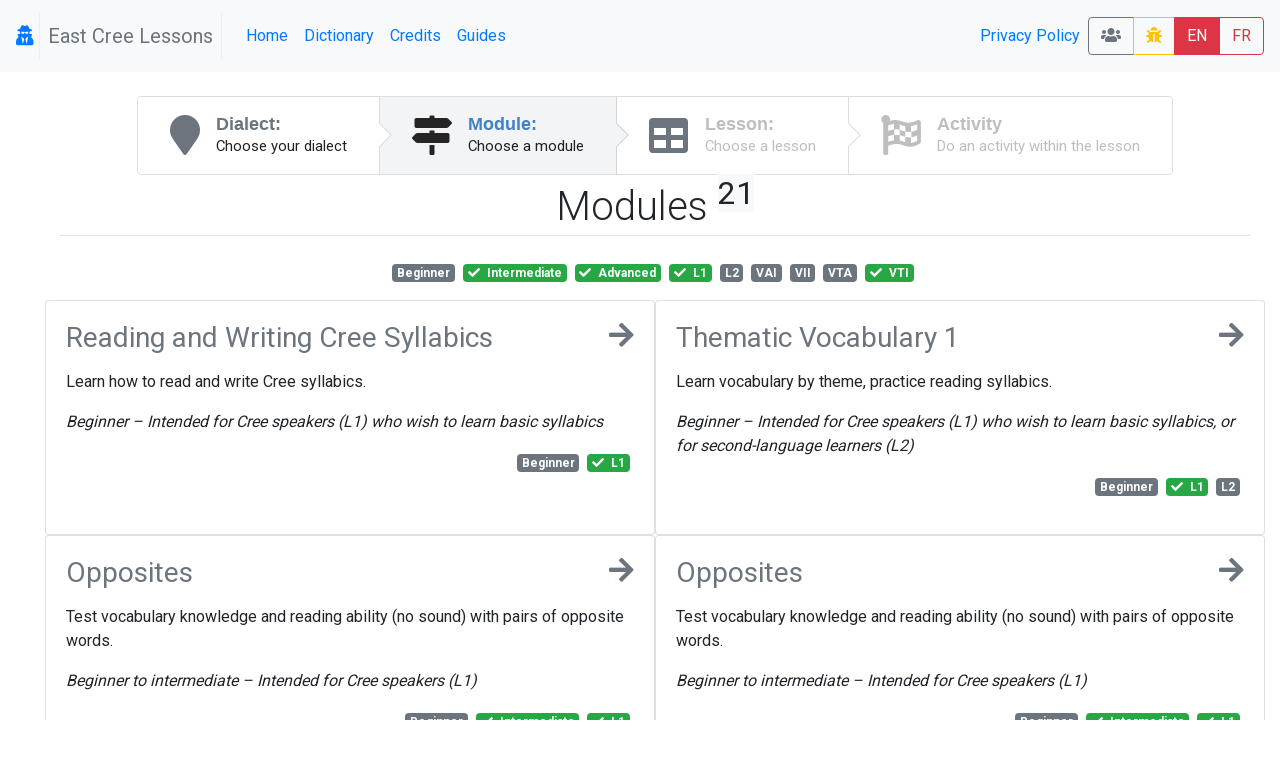

--- FILE ---
content_type: text/html; charset=UTF-8
request_url: https://lessons.eastcree.atlas-ling.ca/levels?tags%5B0%5D=Intermediate&tags%5B2%5D=VTI&tags%5B3%5D=L1&tags%5B4%5D=Advanced
body_size: 10901
content:
<!DOCTYPE html>
<html  lang="en">
<head>
    <meta charset="utf-8"/>    <meta name="viewport" content="width=device-width, initial-scale=1.0">
    <title>
        Lessons: Levels    </title>

    <link href="/favicon.ico" type="image/x-icon" rel="icon"/><link href="/favicon.ico" type="image/x-icon" rel="shortcut icon"/>    <link rel="stylesheet" href="/css/bootstrap.min.css"/>    <link rel="stylesheet" href="/css/lessons.css"/>    <meta name="google-signin-scope" content="profile email">
    <meta name="google-signin-client_id" content="217034757918-l96s9h0tbcqafmdhr0eq6hpojdhktvaa.apps.googleusercontent.com">
    <style type="text/css">

    </style>
    <script src="/js/jquery-3.3.1.min.js"></script>
    <!--script
        src="https://code.jquery.com/jquery-3.3.1.min.js"
        integrity="sha256-FgpCb/KJQlLNfOu91ta32o/NMZxltwRo8QtmkMRdAu8="
        crossorigin="anonymous"></script-->


    <link href="https://fonts.googleapis.com/css?family=Raleway:500i|Roboto:300,400,700|Roboto+Mono" rel="stylesheet">
    <link rel="stylesheet" href="https://use.fontawesome.com/releases/v5.3.1/css/all.css" integrity="sha384-mzrmE5qonljUremFsqc01SB46JvROS7bZs3IO2EmfFsd15uHvIt+Y8vEf7N7fWAU" crossorigin="anonymous">
    <style type="text/css">
        @media screen and (min-width:1440px){
            .card-img-top {
                width:auto;
                margin:.5rem auto;
                min-height: 150px;
                max-height:500px;
                max-width: 100%;
            }
        }
        @media screen and (max-width:425px){
            .col > .card , #images > .card{
                width:90vw;

            }
        }

        svg.loader {
            width: 30vw;
            height: 30vh;
            position: fixed;
            top: 30vh;
            left: 30vw;
            display: block;
            z-index: 1000;
        }
    </style>

</head>
<body>
<nav class="navbar navbar-expand-sm  navbar-primary bg-light" id="menu">
    <span class="navbar-brand">
        <a  href="/profile" title="My profile">
                <i class="fa fa-user-secret icon"></i>
        
    </a> <span class="navbar-text text-muted px-2" style="border: 1px solid #eee; border-width: 0 1px 0 1px">East Cree Lessons</span>
    </span>
    <button class="navbar-toggler collapsed btn-outline-secondary" type="button" data-toggle="collapse" data-target="#menuCollapsible" aria-controls="menuCollapsible" aria-expanded="false" aria-label="Toggle navigation">
        <span class="navbar-toggler-icon fa fa-bars"></span>
    </button>


    <div class="collapse navbar-collapse" id="menuCollapsible">
        <ul class="navbar-nav mr-auto">
            <li class="nav-item">
                <a class="nav-link"  href="/" >
                    Home                </a>
            </li>
            <!--li class="nav-item">
                <a class="nav-link active">
                    Levels                </a>
            </li-->
            <li class="nav-item">
                <a target="dictionary" class=" nav-link" href="https://dictionary.eastcree.org">Dictionary</a>


            </li>
            <li class="nav-item">
                <a class=" nav-link" href="/pages/credits">Credits</a>

            </li>

            <li class="nav-item">
                <a class=" nav-link" href="/pages/guide">Guides</a>

            </li>
        </ul>
        <ul class="navbar-nav ">

            <li class="nav-item">

            </li>
            <li class="nav-item">

            </li>
            <li class="nav-item">
                <a class=" nav-link" href="/pages/privacy">Privacy Policy</a>
            </li>
        </ul>






        <span class="btn-group">
             <a class="btn btn-outline-secondary" title="Classrooms" href="/classrooms"><i class="fa fa-users"></i> </a>
                        <a  class="btn btn-outline-warning " title="report a bug" href="/levels/report-a-problem"><i class="fa fa-bug"></i> </a>
            <a class="btn btn-danger" href="/levels?locale=eng" >EN</a>
            <a class="btn btn-outline-danger" href="/levels?locale=fra" >FR</a>
                    </span>
    </div>
</nav>


<svg class="loader " version="1.1" id="L9" xmlns="http://www.w3.org/2000/svg" xmlns:xlink="http://www.w3.org/1999/xlink"
     x="0px" y="0px"
     viewBox="0 0 100 100" enable-background="new 0 0 0 0" xml:space="preserve">
                    <path fill="#999"
                          d="M73,50c0-12.7-10.3-23-23-23S27,37.3,27,50 M30.9,50c0-10.5,8.5-19.1,19.1-19.1S69.1,39.5,69.1,50">
                        <animateTransform
                            attributeName="transform"
                            attributeType="XML"
                            type="rotate"
                            dur="1s"
                            from="0 50 50"
                            to="360 50 50"
                            repeatCount="indefinite"/>
                    </path>
                </svg>



<div id="main" class="mt-4 container-fluid"  >

    <div class="row">

        <div class="col-md-auto order-last order-md-first  "  id="sidebar">
                    </div>
        <div class="col index " id="mainContent">
                        <div class="d-flex  align-content-center">

    <nav class="ui steps m-auto ">
        <a href="/dialects" class="nav-link  text-secondary  step ">
            <i class="fa fa-map-marker icon"></i>
            <div class="content ">
                <div class="title">Dialect:</div>
                <div class="description">
                    Choose your dialect                </div>
            </div>
        </a>
        <a href="/levels" class=" text-secondary active step">
            <i class="fa  fa-map-signs icon"></i>
            <div class="content">
                <div class="title">Module:</div>
                <div class="description">
                    Choose a module
                </div>
            </div>
        </a>
        <a href="/lessons"  class=" text-secondary disabled step">
            <i class="fa fa-table icon"></i>
            <div class="content">
                <div class="title">Lesson:</div>
                <div class="description">Choose a lesson</div>
            </div>
        </a>
        <a href="#" class="disabled step"   data-toggle="modal" data-target="#activityList" >
            <i class="fa fa-flag-checkered icon"></i>
            <div class="content">
                <div class="title">Activity</div>
                <div class="description">Do an activity within the lesson</div>
            </div>
        </a>

    </nav>
</div>

<div class="container-fluid">
    <div class="row">
        <div class="col">
            <h1 class="font-weight-light pb-1 mb-4 mt-2  border-bottom text-center">Modules <sup class="small badge-light">21</sup> </h1>
        </div>
    </div>
    <div class="row">
        <div  class="col text-center pb-3">
                <a href="/levels?tags%5B0%5D=Intermediate&amp;tags%5B2%5D=VTI&amp;tags%5B3%5D=L1&amp;tags%5B4%5D=Advanced&amp;tags%5B5%5D=Beginner" class="mr-1 badge  badge-secondary " title="">
                  <span>
        Beginner        <span class="ml-1 font-italic d-md-none helper"></span></span>
            </a>
    <a href="/levels?tags%5B2%5D=VTI&amp;tags%5B3%5D=L1&amp;tags%5B4%5D=Advanced" class="mr-1 badge  badge-success " title="">
        <span class="fa fa-check mr-1"></span>          <span>
        Intermediate        <span class="ml-1 font-italic d-md-none helper"></span></span>
            </a>
    <a href="/levels?tags%5B0%5D=Intermediate&amp;tags%5B2%5D=VTI&amp;tags%5B3%5D=L1" class="mr-1 badge  badge-success " title="">
        <span class="fa fa-check mr-1"></span>          <span>
        Advanced        <span class="ml-1 font-italic d-md-none helper"></span></span>
            </a>
    <a href="/levels?tags%5B0%5D=Intermediate&amp;tags%5B2%5D=VTI&amp;tags%5B4%5D=Advanced" class="mr-1 badge  badge-success " title="Intended for Cree speakers">
        <span class="fa fa-check mr-1"></span>          <span>
        L1        <span class="ml-1 font-italic d-md-none helper">Intended for Cree speakers</span></span>
            </a>
    <a href="/levels?tags%5B0%5D=Intermediate&amp;tags%5B2%5D=VTI&amp;tags%5B3%5D=L1&amp;tags%5B4%5D=Advanced&amp;tags%5B5%5D=L2" class="mr-1 badge  badge-secondary " title="Intended for second-language speakers">
                  <span>
        L2        <span class="ml-1 font-italic d-md-none helper">Intended for second-language speakers</span></span>
            </a>
    <a href="/levels?tags%5B0%5D=Intermediate&amp;tags%5B2%5D=VTI&amp;tags%5B3%5D=L1&amp;tags%5B4%5D=Advanced&amp;tags%5B5%5D=VAI" class="mr-1 badge  badge-secondary " title="Verb, animate intransitive">
                  <span>
        VAI        <span class="ml-1 font-italic d-md-none helper">Verb, animate intransitive</span></span>
            </a>
    <a href="/levels?tags%5B0%5D=Intermediate&amp;tags%5B2%5D=VTI&amp;tags%5B3%5D=L1&amp;tags%5B4%5D=Advanced&amp;tags%5B5%5D=VII" class="mr-1 badge  badge-secondary " title="Verb, inanimate intransitive">
                  <span>
        VII        <span class="ml-1 font-italic d-md-none helper">Verb, inanimate intransitive</span></span>
            </a>
    <a href="/levels?tags%5B0%5D=Intermediate&amp;tags%5B2%5D=VTI&amp;tags%5B3%5D=L1&amp;tags%5B4%5D=Advanced&amp;tags%5B5%5D=VTA" class="mr-1 badge  badge-secondary " title="Verb, transitive animate">
                  <span>
        VTA        <span class="ml-1 font-italic d-md-none helper">Verb, transitive animate</span></span>
            </a>
    <a href="/levels?tags%5B0%5D=Intermediate&amp;tags%5B3%5D=L1&amp;tags%5B4%5D=Advanced" class="mr-1 badge  badge-success " title="Verb, transitive inanimate">
        <span class="fa fa-check mr-1"></span>          <span>
        VTI        <span class="ml-1 font-italic d-md-none helper">Verb, transitive inanimate</span></span>
            </a>
        </div>
    </div>


    <div class="row justify-content-md-center">


                    <div class=" col col-md-6 p-0">
                <div  class="card  h-100 " style="/*background-color: rgba(250,173,161,0.800000) !important;*/">
                    <div class="card-body">
                        <a class="text-secondary" href="/levels/choose/3">
                            <h3 class="mb-1 bg-teal ">
                                <i class="fa fa-arrow-right icon float-right"></i>
                                Reading and Writing Cree Syllabics

                            </h3>
                        </a>
                        <p class="ui massive  basic  label"><p>Learn how to read and write Cree syllabics.</p>
<p><em style="font-family: -apple-system, BlinkMacSystemFont, 'Segoe UI', Roboto, Oxygen, Ubuntu, Cantarell, 'Open Sans', 'Helvetica Neue', sans-serif;">Beginner </em><em style="font-family: -apple-system, BlinkMacSystemFont, 'Segoe UI', Roboto, Oxygen, Ubuntu, Cantarell, 'Open Sans', 'Helvetica Neue', sans-serif;">&ndash;&nbsp;</em><em style="font-family: -apple-system, BlinkMacSystemFont, 'Segoe UI', Roboto, Oxygen, Ubuntu, Cantarell, 'Open Sans', 'Helvetica Neue', sans-serif;">Intended for </em><em style="font-family: -apple-system, BlinkMacSystemFont, 'Segoe UI', Roboto, Oxygen, Ubuntu, Cantarell, 'Open Sans', 'Helvetica Neue', sans-serif;">Cree speakers (L1) </em><em style="font-family: -apple-system, BlinkMacSystemFont, 'Segoe UI', Roboto, Oxygen, Ubuntu, Cantarell, 'Open Sans', 'Helvetica Neue', sans-serif;">who wish to learn basic syllabics</em></p></p>
                        <p class=" text-right ">    <a href="/levels?tags%5B0%5D=Intermediate&amp;tags%5B2%5D=VTI&amp;tags%5B3%5D=L1&amp;tags%5B4%5D=Advanced&amp;tags%5B5%5D=Beginner" class="mr-1 badge  badge-secondary " title="">
                  <span>
        Beginner        <span class="ml-1 font-italic d-md-none helper"></span></span>
            </a>
    <a href="/levels?tags%5B0%5D=Intermediate&amp;tags%5B2%5D=VTI&amp;tags%5B4%5D=Advanced" class="mr-1 badge  badge-success " title="Intended for Cree speakers">
        <span class="fa fa-check mr-1"></span>          <span>
        L1        <span class="ml-1 font-italic d-md-none helper">Intended for Cree speakers</span></span>
            </a>
</p>
                    </div>

                </div>

            </div>
                    <div class=" col col-md-6 p-0">
                <div  class="card  h-100 " style="/*background-color: rgba(237,252,150,0.700000) !important;*/">
                    <div class="card-body">
                        <a class="text-secondary" href="/levels/choose/1">
                            <h3 class="mb-1 bg-teal ">
                                <i class="fa fa-arrow-right icon float-right"></i>
                                Thematic Vocabulary 1

                            </h3>
                        </a>
                        <p class="ui massive  basic  label"><p>Learn vocabulary by theme, practice reading syllabics.</p>
<p><em>Beginner&nbsp;</em><em style="font-family: -apple-system, BlinkMacSystemFont, 'Segoe UI', Roboto, Oxygen, Ubuntu, Cantarell, 'Open Sans', 'Helvetica Neue', sans-serif;">&ndash; </em><em style="font-family: -apple-system, BlinkMacSystemFont, 'Segoe UI', Roboto, Oxygen, Ubuntu, Cantarell, 'Open Sans', 'Helvetica Neue', sans-serif;">Intended for Cree speakers (L1) who wish to learn basic syllabics, or for second-language learners (L2)</em></p></p>
                        <p class=" text-right ">    <a href="/levels?tags%5B0%5D=Intermediate&amp;tags%5B2%5D=VTI&amp;tags%5B3%5D=L1&amp;tags%5B4%5D=Advanced&amp;tags%5B5%5D=Beginner" class="mr-1 badge  badge-secondary " title="">
                  <span>
        Beginner        <span class="ml-1 font-italic d-md-none helper"></span></span>
            </a>
    <a href="/levels?tags%5B0%5D=Intermediate&amp;tags%5B2%5D=VTI&amp;tags%5B4%5D=Advanced" class="mr-1 badge  badge-success " title="Intended for Cree speakers">
        <span class="fa fa-check mr-1"></span>          <span>
        L1        <span class="ml-1 font-italic d-md-none helper">Intended for Cree speakers</span></span>
            </a>
    <a href="/levels?tags%5B0%5D=Intermediate&amp;tags%5B2%5D=VTI&amp;tags%5B3%5D=L1&amp;tags%5B4%5D=Advanced&amp;tags%5B5%5D=L2" class="mr-1 badge  badge-secondary " title="Intended for second-language speakers">
                  <span>
        L2        <span class="ml-1 font-italic d-md-none helper">Intended for second-language speakers</span></span>
            </a>
</p>
                    </div>

                </div>

            </div>
                    <div class=" col col-md-6 p-0">
                <div  class="card  h-100 " style="/*background-color: rgba(150,226,214,0.500000) !important;*/">
                    <div class="card-body">
                        <a class="text-secondary" href="/levels/choose/6">
                            <h3 class="mb-1 bg-teal ">
                                <i class="fa fa-arrow-right icon float-right"></i>
                                Opposites

                            </h3>
                        </a>
                        <p class="ui massive  basic  label"><p class="p1">Test vocabulary knowledge and reading ability (no sound) with pairs of opposite words.</p>
<p class="p1"><em style="box-sizing: border-box; color: #212529; font-size: 16px; background-color: #ffffff; font-family: -apple-system, BlinkMacSystemFont, 'Segoe UI', Roboto, Oxygen, Ubuntu, Cantarell, 'Open Sans', 'Helvetica Neue', sans-serif;">Beginner to intermediate </em><em style="box-sizing: border-box; color: #212529; font-size: 16px; background-color: #ffffff; font-family: -apple-system, BlinkMacSystemFont, 'Segoe UI', Roboto, Oxygen, Ubuntu, Cantarell, 'Open Sans', 'Helvetica Neue', sans-serif;">&ndash;&nbsp;</em><em style="box-sizing: border-box; color: #212529; font-size: 16px; background-color: #ffffff; font-family: -apple-system, BlinkMacSystemFont, 'Segoe UI', Roboto, Oxygen, Ubuntu, Cantarell, 'Open Sans', 'Helvetica Neue', sans-serif;">Intended for&nbsp;</em><em style="box-sizing: border-box; color: #212529; font-size: 16px; background-color: #ffffff; font-family: -apple-system, BlinkMacSystemFont, 'Segoe UI', Roboto, Oxygen, Ubuntu, Cantarell, 'Open Sans', 'Helvetica Neue', sans-serif;">Cree speakers (L1)&nbsp;</em></p></p>
                        <p class=" text-right ">    <a href="/levels?tags%5B0%5D=Intermediate&amp;tags%5B2%5D=VTI&amp;tags%5B3%5D=L1&amp;tags%5B4%5D=Advanced&amp;tags%5B5%5D=Beginner" class="mr-1 badge  badge-secondary " title="">
                  <span>
        Beginner        <span class="ml-1 font-italic d-md-none helper"></span></span>
            </a>
    <a href="/levels?tags%5B2%5D=VTI&amp;tags%5B3%5D=L1&amp;tags%5B4%5D=Advanced" class="mr-1 badge  badge-success " title="">
        <span class="fa fa-check mr-1"></span>          <span>
        Intermediate        <span class="ml-1 font-italic d-md-none helper"></span></span>
            </a>
    <a href="/levels?tags%5B0%5D=Intermediate&amp;tags%5B2%5D=VTI&amp;tags%5B4%5D=Advanced" class="mr-1 badge  badge-success " title="Intended for Cree speakers">
        <span class="fa fa-check mr-1"></span>          <span>
        L1        <span class="ml-1 font-italic d-md-none helper">Intended for Cree speakers</span></span>
            </a>
</p>
                    </div>

                </div>

            </div>
                    <div class=" col col-md-6 p-0">
                <div  class="card  h-100 " style="/*background-color: rgba(232,162,220,0.600000) !important;*/">
                    <div class="card-body">
                        <a class="text-secondary" href="/levels/choose/6">
                            <h3 class="mb-1 bg-teal ">
                                <i class="fa fa-arrow-right icon float-right"></i>
                                Opposites

                            </h3>
                        </a>
                        <p class="ui massive  basic  label"><p class="p1">Test vocabulary knowledge and reading ability (no sound) with pairs of opposite words.</p>
<p class="p1"><em style="box-sizing: border-box; color: #212529; font-size: 16px; background-color: #ffffff; font-family: -apple-system, BlinkMacSystemFont, 'Segoe UI', Roboto, Oxygen, Ubuntu, Cantarell, 'Open Sans', 'Helvetica Neue', sans-serif;">Beginner to intermediate </em><em style="box-sizing: border-box; color: #212529; font-size: 16px; background-color: #ffffff; font-family: -apple-system, BlinkMacSystemFont, 'Segoe UI', Roboto, Oxygen, Ubuntu, Cantarell, 'Open Sans', 'Helvetica Neue', sans-serif;">&ndash;&nbsp;</em><em style="box-sizing: border-box; color: #212529; font-size: 16px; background-color: #ffffff; font-family: -apple-system, BlinkMacSystemFont, 'Segoe UI', Roboto, Oxygen, Ubuntu, Cantarell, 'Open Sans', 'Helvetica Neue', sans-serif;">Intended for&nbsp;</em><em style="box-sizing: border-box; color: #212529; font-size: 16px; background-color: #ffffff; font-family: -apple-system, BlinkMacSystemFont, 'Segoe UI', Roboto, Oxygen, Ubuntu, Cantarell, 'Open Sans', 'Helvetica Neue', sans-serif;">Cree speakers (L1)&nbsp;</em></p></p>
                        <p class=" text-right ">    <a href="/levels?tags%5B0%5D=Intermediate&amp;tags%5B2%5D=VTI&amp;tags%5B3%5D=L1&amp;tags%5B4%5D=Advanced&amp;tags%5B5%5D=Beginner" class="mr-1 badge  badge-secondary " title="">
                  <span>
        Beginner        <span class="ml-1 font-italic d-md-none helper"></span></span>
            </a>
    <a href="/levels?tags%5B2%5D=VTI&amp;tags%5B3%5D=L1&amp;tags%5B4%5D=Advanced" class="mr-1 badge  badge-success " title="">
        <span class="fa fa-check mr-1"></span>          <span>
        Intermediate        <span class="ml-1 font-italic d-md-none helper"></span></span>
            </a>
    <a href="/levels?tags%5B0%5D=Intermediate&amp;tags%5B2%5D=VTI&amp;tags%5B4%5D=Advanced" class="mr-1 badge  badge-success " title="Intended for Cree speakers">
        <span class="fa fa-check mr-1"></span>          <span>
        L1        <span class="ml-1 font-italic d-md-none helper">Intended for Cree speakers</span></span>
            </a>
</p>
                    </div>

                </div>

            </div>
                    <div class=" col col-md-6 p-0">
                <div  class="card  h-100 " style="/*background-color: rgba(165,209,219,0.800000) !important;*/">
                    <div class="card-body">
                        <a class="text-secondary" href="/levels/choose/36">
                            <h3 class="mb-1 bg-teal ">
                                <i class="fa fa-arrow-right icon float-right"></i>
                                Personal Narratives

                            </h3>
                        </a>
                        <p class="ui massive  basic  label"><p>Strengthen your comprehension skills by listening to personal narratives in Cree.</p>
<p><em>Intermediate to advanced &ndash; Intended for second-language learners (L2)</em></p></p>
                        <p class=" text-right ">    <a href="/levels?tags%5B2%5D=VTI&amp;tags%5B3%5D=L1&amp;tags%5B4%5D=Advanced" class="mr-1 badge  badge-success " title="">
        <span class="fa fa-check mr-1"></span>          <span>
        Intermediate        <span class="ml-1 font-italic d-md-none helper"></span></span>
            </a>
    <a href="/levels?tags%5B0%5D=Intermediate&amp;tags%5B2%5D=VTI&amp;tags%5B3%5D=L1" class="mr-1 badge  badge-success " title="">
        <span class="fa fa-check mr-1"></span>          <span>
        Advanced        <span class="ml-1 font-italic d-md-none helper"></span></span>
            </a>
    <a href="/levels?tags%5B0%5D=Intermediate&amp;tags%5B2%5D=VTI&amp;tags%5B3%5D=L1&amp;tags%5B4%5D=Advanced&amp;tags%5B5%5D=L2" class="mr-1 badge  badge-secondary " title="Intended for second-language speakers">
                  <span>
        L2        <span class="ml-1 font-italic d-md-none helper">Intended for second-language speakers</span></span>
            </a>
</p>
                    </div>

                </div>

            </div>
                    <div class=" col col-md-6 p-0">
                <div  class="card  h-100 " style="/*background-color: rgba(160,210,202,0.600000) !important;*/">
                    <div class="card-body">
                        <a class="text-secondary" href="/levels/choose/36">
                            <h3 class="mb-1 bg-teal ">
                                <i class="fa fa-arrow-right icon float-right"></i>
                                Personal Narratives

                            </h3>
                        </a>
                        <p class="ui massive  basic  label"><p>Strengthen your comprehension skills by listening to personal narratives in Cree.</p>
<p><em>Intermediate to advanced &ndash; Intended for second-language learners (L2)</em></p></p>
                        <p class=" text-right ">    <a href="/levels?tags%5B2%5D=VTI&amp;tags%5B3%5D=L1&amp;tags%5B4%5D=Advanced" class="mr-1 badge  badge-success " title="">
        <span class="fa fa-check mr-1"></span>          <span>
        Intermediate        <span class="ml-1 font-italic d-md-none helper"></span></span>
            </a>
    <a href="/levels?tags%5B0%5D=Intermediate&amp;tags%5B2%5D=VTI&amp;tags%5B3%5D=L1" class="mr-1 badge  badge-success " title="">
        <span class="fa fa-check mr-1"></span>          <span>
        Advanced        <span class="ml-1 font-italic d-md-none helper"></span></span>
            </a>
    <a href="/levels?tags%5B0%5D=Intermediate&amp;tags%5B2%5D=VTI&amp;tags%5B3%5D=L1&amp;tags%5B4%5D=Advanced&amp;tags%5B5%5D=L2" class="mr-1 badge  badge-secondary " title="Intended for second-language speakers">
                  <span>
        L2        <span class="ml-1 font-italic d-md-none helper">Intended for second-language speakers</span></span>
            </a>
</p>
                    </div>

                </div>

            </div>
                    <div class=" col col-md-6 p-0">
                <div  class="card  h-100 " style="/*background-color: rgba(236,182,203,0.700000) !important;*/">
                    <div class="card-body">
                        <a class="text-secondary" href="/levels/choose/16">
                            <h3 class="mb-1 bg-teal ">
                                <i class="fa fa-arrow-right icon float-right"></i>
                                Pronouns

                            </h3>
                        </a>
                        <p class="ui massive  basic  label"><p>Learn and distinguish between various types of Cree pronouns.</p>
<p><em>Beginner &ndash; Intended for Cree speakers (L1) or second-language learners (L2)</em></p></p>
                        <p class=" text-right ">    <a href="/levels?tags%5B0%5D=Intermediate&amp;tags%5B2%5D=VTI&amp;tags%5B3%5D=L1&amp;tags%5B4%5D=Advanced&amp;tags%5B5%5D=Beginner" class="mr-1 badge  badge-secondary " title="">
                  <span>
        Beginner        <span class="ml-1 font-italic d-md-none helper"></span></span>
            </a>
    <a href="/levels?tags%5B0%5D=Intermediate&amp;tags%5B2%5D=VTI&amp;tags%5B4%5D=Advanced" class="mr-1 badge  badge-success " title="Intended for Cree speakers">
        <span class="fa fa-check mr-1"></span>          <span>
        L1        <span class="ml-1 font-italic d-md-none helper">Intended for Cree speakers</span></span>
            </a>
    <a href="/levels?tags%5B0%5D=Intermediate&amp;tags%5B2%5D=VTI&amp;tags%5B3%5D=L1&amp;tags%5B4%5D=Advanced&amp;tags%5B5%5D=L2" class="mr-1 badge  badge-secondary " title="Intended for second-language speakers">
                  <span>
        L2        <span class="ml-1 font-italic d-md-none helper">Intended for second-language speakers</span></span>
            </a>
</p>
                    </div>

                </div>

            </div>
                    <div class=" col col-md-6 p-0">
                <div  class="card  h-100 " style="/*background-color: rgba(155,244,208,0.800000) !important;*/">
                    <div class="card-body">
                        <a class="text-secondary" href="/levels/choose/4">
                            <h3 class="mb-1 bg-teal ">
                                <i class="fa fa-arrow-right icon float-right"></i>
                                Cree Grammar: Nouns & Verbs, Animate/Inanimate 

                            </h3>
                        </a>
                        <p class="ui massive  basic  label"><p>Learn grammar: nouns and verbs, grammatical gender of nouns, gender agreement of nouns and verbs. Continue practicing reading syllabics with thematic vocabulary.</p>
<p><em style="box-sizing: border-box; color: #212529; font-family: -apple-system, system-ui, 'Segoe UI', Roboto, 'Helvetica Neue', Arial, sans-serif, 'Apple Color Emoji', 'Segoe UI Emoji', 'Segoe UI Symbol', 'Noto Color Emoji'; font-size: 16px; background-color: #ffffff;">Intermediate to advanced &ndash; Intended for Cree speakers (L1)</em></p></p>
                        <p class=" text-right ">    <a href="/levels?tags%5B2%5D=VTI&amp;tags%5B3%5D=L1&amp;tags%5B4%5D=Advanced" class="mr-1 badge  badge-success " title="">
        <span class="fa fa-check mr-1"></span>          <span>
        Intermediate        <span class="ml-1 font-italic d-md-none helper"></span></span>
            </a>
    <a href="/levels?tags%5B0%5D=Intermediate&amp;tags%5B2%5D=VTI&amp;tags%5B3%5D=L1" class="mr-1 badge  badge-success " title="">
        <span class="fa fa-check mr-1"></span>          <span>
        Advanced        <span class="ml-1 font-italic d-md-none helper"></span></span>
            </a>
    <a href="/levels?tags%5B0%5D=Intermediate&amp;tags%5B2%5D=VTI&amp;tags%5B4%5D=Advanced" class="mr-1 badge  badge-success " title="Intended for Cree speakers">
        <span class="fa fa-check mr-1"></span>          <span>
        L1        <span class="ml-1 font-italic d-md-none helper">Intended for Cree speakers</span></span>
            </a>
</p>
                    </div>

                </div>

            </div>
                    <div class=" col col-md-6 p-0">
                <div  class="card  h-100 " style="/*background-color: rgba(183,193,211,0.600000) !important;*/">
                    <div class="card-body">
                        <a class="text-secondary" href="/levels/choose/4">
                            <h3 class="mb-1 bg-teal ">
                                <i class="fa fa-arrow-right icon float-right"></i>
                                Cree Grammar: Nouns & Verbs, Animate/Inanimate 

                            </h3>
                        </a>
                        <p class="ui massive  basic  label"><p>Learn grammar: nouns and verbs, grammatical gender of nouns, gender agreement of nouns and verbs. Continue practicing reading syllabics with thematic vocabulary.</p>
<p><em style="box-sizing: border-box; color: #212529; font-family: -apple-system, system-ui, 'Segoe UI', Roboto, 'Helvetica Neue', Arial, sans-serif, 'Apple Color Emoji', 'Segoe UI Emoji', 'Segoe UI Symbol', 'Noto Color Emoji'; font-size: 16px; background-color: #ffffff;">Intermediate to advanced &ndash; Intended for Cree speakers (L1)</em></p></p>
                        <p class=" text-right ">    <a href="/levels?tags%5B2%5D=VTI&amp;tags%5B3%5D=L1&amp;tags%5B4%5D=Advanced" class="mr-1 badge  badge-success " title="">
        <span class="fa fa-check mr-1"></span>          <span>
        Intermediate        <span class="ml-1 font-italic d-md-none helper"></span></span>
            </a>
    <a href="/levels?tags%5B0%5D=Intermediate&amp;tags%5B2%5D=VTI&amp;tags%5B3%5D=L1" class="mr-1 badge  badge-success " title="">
        <span class="fa fa-check mr-1"></span>          <span>
        Advanced        <span class="ml-1 font-italic d-md-none helper"></span></span>
            </a>
    <a href="/levels?tags%5B0%5D=Intermediate&amp;tags%5B2%5D=VTI&amp;tags%5B4%5D=Advanced" class="mr-1 badge  badge-success " title="Intended for Cree speakers">
        <span class="fa fa-check mr-1"></span>          <span>
        L1        <span class="ml-1 font-italic d-md-none helper">Intended for Cree speakers</span></span>
            </a>
</p>
                    </div>

                </div>

            </div>
                    <div class=" col col-md-6 p-0">
                <div  class="card  h-100 " style="/*background-color: rgba(215,188,167,0.700000) !important;*/">
                    <div class="card-body">
                        <a class="text-secondary" href="/levels/choose/4">
                            <h3 class="mb-1 bg-teal ">
                                <i class="fa fa-arrow-right icon float-right"></i>
                                Cree Grammar: Nouns & Verbs, Animate/Inanimate 

                            </h3>
                        </a>
                        <p class="ui massive  basic  label"><p>Learn grammar: nouns and verbs, grammatical gender of nouns, gender agreement of nouns and verbs. Continue practicing reading syllabics with thematic vocabulary.</p>
<p><em style="box-sizing: border-box; color: #212529; font-family: -apple-system, system-ui, 'Segoe UI', Roboto, 'Helvetica Neue', Arial, sans-serif, 'Apple Color Emoji', 'Segoe UI Emoji', 'Segoe UI Symbol', 'Noto Color Emoji'; font-size: 16px; background-color: #ffffff;">Intermediate to advanced &ndash; Intended for Cree speakers (L1)</em></p></p>
                        <p class=" text-right ">    <a href="/levels?tags%5B2%5D=VTI&amp;tags%5B3%5D=L1&amp;tags%5B4%5D=Advanced" class="mr-1 badge  badge-success " title="">
        <span class="fa fa-check mr-1"></span>          <span>
        Intermediate        <span class="ml-1 font-italic d-md-none helper"></span></span>
            </a>
    <a href="/levels?tags%5B0%5D=Intermediate&amp;tags%5B2%5D=VTI&amp;tags%5B3%5D=L1" class="mr-1 badge  badge-success " title="">
        <span class="fa fa-check mr-1"></span>          <span>
        Advanced        <span class="ml-1 font-italic d-md-none helper"></span></span>
            </a>
    <a href="/levels?tags%5B0%5D=Intermediate&amp;tags%5B2%5D=VTI&amp;tags%5B4%5D=Advanced" class="mr-1 badge  badge-success " title="Intended for Cree speakers">
        <span class="fa fa-check mr-1"></span>          <span>
        L1        <span class="ml-1 font-italic d-md-none helper">Intended for Cree speakers</span></span>
            </a>
</p>
                    </div>

                </div>

            </div>
                    <div class=" col col-md-6 p-0">
                <div  class="card  h-100 " style="/*background-color: rgba(157,212,171,0.500000) !important;*/">
                    <div class="card-body">
                        <a class="text-secondary" href="/levels/choose/7">
                            <h3 class="mb-1 bg-teal ">
                                <i class="fa fa-arrow-right icon float-right"></i>
                                Reading Texts

                            </h3>
                        </a>
                        <p class="ui massive  basic  label"><!-- [if gte mso 9]><xml>
 <o:OfficeDocumentSettings>
  <o:AllowPNG/>
 </o:OfficeDocumentSettings>
</xml><![endif]--><!-- [if gte mso 9]><xml>
 <w:WordDocument>
  <w:View>Normal</w:View>
  <w:Zoom>0</w:Zoom>
  <w:TrackMoves/>
  <w:TrackFormatting/>
  <w:PunctuationKerning/>
  <w:ValidateAgainstSchemas/>
  <w:SaveIfXMLInvalid>false</w:SaveIfXMLInvalid>
  <w:IgnoreMixedContent>false</w:IgnoreMixedContent>
  <w:AlwaysShowPlaceholderText>false</w:AlwaysShowPlaceholderText>
  <w:DoNotPromoteQF/>
  <w:LidThemeOther>EN-US</w:LidThemeOther>
  <w:LidThemeAsian>JA</w:LidThemeAsian>
  <w:LidThemeComplexScript>X-NONE</w:LidThemeComplexScript>
  <w:Compatibility>
   <w:BreakWrappedTables/>
   <w:SnapToGridInCell/>
   <w:WrapTextWithPunct/>
   <w:UseAsianBreakRules/>
   <w:DontGrowAutofit/>
   <w:SplitPgBreakAndParaMark/>
   <w:EnableOpenTypeKerning/>
   <w:DontFlipMirrorIndents/>
   <w:OverrideTableStyleHps/>
   <w:UseFELayout/>
  </w:Compatibility>
  <m:mathPr>
   <m:mathFont m:val="Cambria Math"/>
   <m:brkBin m:val="before"/>
   <m:brkBinSub m:val="--"/>
   <m:smallFrac m:val="off"/>
   <m:dispDef/>
   <m:lMargin m:val="0"/>
   <m:rMargin m:val="0"/>
   <m:defJc m:val="centerGroup"/>
   <m:wrapIndent m:val="1440"/>
   <m:intLim m:val="subSup"/>
   <m:naryLim m:val="undOvr"/>
  </m:mathPr></w:WordDocument>
</xml><![endif]--><!-- [if gte mso 9]><xml>
 <w:LatentStyles DefLockedState="false" DefUnhideWhenUsed="true"
  DefSemiHidden="true" DefQFormat="false" DefPriority="99"
  LatentStyleCount="276">
  <w:LsdException Locked="false" Priority="0" SemiHidden="false"
   UnhideWhenUsed="false" QFormat="true" Name="Normal"/>
  <w:LsdException Locked="false" Priority="9" SemiHidden="false"
   UnhideWhenUsed="false" QFormat="true" Name="heading 1"/>
  <w:LsdException Locked="false" Priority="9" QFormat="true" Name="heading 2"/>
  <w:LsdException Locked="false" Priority="9" QFormat="true" Name="heading 3"/>
  <w:LsdException Locked="false" Priority="9" QFormat="true" Name="heading 4"/>
  <w:LsdException Locked="false" Priority="9" QFormat="true" Name="heading 5"/>
  <w:LsdException Locked="false" Priority="9" QFormat="true" Name="heading 6"/>
  <w:LsdException Locked="false" Priority="9" QFormat="true" Name="heading 7"/>
  <w:LsdException Locked="false" Priority="9" QFormat="true" Name="heading 8"/>
  <w:LsdException Locked="false" Priority="9" QFormat="true" Name="heading 9"/>
  <w:LsdException Locked="false" Priority="39" Name="toc 1"/>
  <w:LsdException Locked="false" Priority="39" Name="toc 2"/>
  <w:LsdException Locked="false" Priority="39" Name="toc 3"/>
  <w:LsdException Locked="false" Priority="39" Name="toc 4"/>
  <w:LsdException Locked="false" Priority="39" Name="toc 5"/>
  <w:LsdException Locked="false" Priority="39" Name="toc 6"/>
  <w:LsdException Locked="false" Priority="39" Name="toc 7"/>
  <w:LsdException Locked="false" Priority="39" Name="toc 8"/>
  <w:LsdException Locked="false" Priority="39" Name="toc 9"/>
  <w:LsdException Locked="false" Priority="35" QFormat="true" Name="caption"/>
  <w:LsdException Locked="false" Priority="10" SemiHidden="false"
   UnhideWhenUsed="false" QFormat="true" Name="Title"/>
  <w:LsdException Locked="false" Priority="1" Name="Default Paragraph Font"/>
  <w:LsdException Locked="false" Priority="11" SemiHidden="false"
   UnhideWhenUsed="false" QFormat="true" Name="Subtitle"/>
  <w:LsdException Locked="false" Priority="22" SemiHidden="false"
   UnhideWhenUsed="false" QFormat="true" Name="Strong"/>
  <w:LsdException Locked="false" Priority="20" SemiHidden="false"
   UnhideWhenUsed="false" QFormat="true" Name="Emphasis"/>
  <w:LsdException Locked="false" Priority="59" SemiHidden="false"
   UnhideWhenUsed="false" Name="Table Grid"/>
  <w:LsdException Locked="false" UnhideWhenUsed="false" Name="Placeholder Text"/>
  <w:LsdException Locked="false" Priority="1" SemiHidden="false"
   UnhideWhenUsed="false" QFormat="true" Name="No Spacing"/>
  <w:LsdException Locked="false" Priority="60" SemiHidden="false"
   UnhideWhenUsed="false" Name="Light Shading"/>
  <w:LsdException Locked="false" Priority="61" SemiHidden="false"
   UnhideWhenUsed="false" Name="Light List"/>
  <w:LsdException Locked="false" Priority="62" SemiHidden="false"
   UnhideWhenUsed="false" Name="Light Grid"/>
  <w:LsdException Locked="false" Priority="63" SemiHidden="false"
   UnhideWhenUsed="false" Name="Medium Shading 1"/>
  <w:LsdException Locked="false" Priority="64" SemiHidden="false"
   UnhideWhenUsed="false" Name="Medium Shading 2"/>
  <w:LsdException Locked="false" Priority="65" SemiHidden="false"
   UnhideWhenUsed="false" Name="Medium List 1"/>
  <w:LsdException Locked="false" Priority="66" SemiHidden="false"
   UnhideWhenUsed="false" Name="Medium List 2"/>
  <w:LsdException Locked="false" Priority="67" SemiHidden="false"
   UnhideWhenUsed="false" Name="Medium Grid 1"/>
  <w:LsdException Locked="false" Priority="68" SemiHidden="false"
   UnhideWhenUsed="false" Name="Medium Grid 2"/>
  <w:LsdException Locked="false" Priority="69" SemiHidden="false"
   UnhideWhenUsed="false" Name="Medium Grid 3"/>
  <w:LsdException Locked="false" Priority="70" SemiHidden="false"
   UnhideWhenUsed="false" Name="Dark List"/>
  <w:LsdException Locked="false" Priority="71" SemiHidden="false"
   UnhideWhenUsed="false" Name="Colorful Shading"/>
  <w:LsdException Locked="false" Priority="72" SemiHidden="false"
   UnhideWhenUsed="false" Name="Colorful List"/>
  <w:LsdException Locked="false" Priority="73" SemiHidden="false"
   UnhideWhenUsed="false" Name="Colorful Grid"/>
  <w:LsdException Locked="false" Priority="60" SemiHidden="false"
   UnhideWhenUsed="false" Name="Light Shading Accent 1"/>
  <w:LsdException Locked="false" Priority="61" SemiHidden="false"
   UnhideWhenUsed="false" Name="Light List Accent 1"/>
  <w:LsdException Locked="false" Priority="62" SemiHidden="false"
   UnhideWhenUsed="false" Name="Light Grid Accent 1"/>
  <w:LsdException Locked="false" Priority="63" SemiHidden="false"
   UnhideWhenUsed="false" Name="Medium Shading 1 Accent 1"/>
  <w:LsdException Locked="false" Priority="64" SemiHidden="false"
   UnhideWhenUsed="false" Name="Medium Shading 2 Accent 1"/>
  <w:LsdException Locked="false" Priority="65" SemiHidden="false"
   UnhideWhenUsed="false" Name="Medium List 1 Accent 1"/>
  <w:LsdException Locked="false" UnhideWhenUsed="false" Name="Revision"/>
  <w:LsdException Locked="false" Priority="34" SemiHidden="false"
   UnhideWhenUsed="false" QFormat="true" Name="List Paragraph"/>
  <w:LsdException Locked="false" Priority="29" SemiHidden="false"
   UnhideWhenUsed="false" QFormat="true" Name="Quote"/>
  <w:LsdException Locked="false" Priority="30" SemiHidden="false"
   UnhideWhenUsed="false" QFormat="true" Name="Intense Quote"/>
  <w:LsdException Locked="false" Priority="66" SemiHidden="false"
   UnhideWhenUsed="false" Name="Medium List 2 Accent 1"/>
  <w:LsdException Locked="false" Priority="67" SemiHidden="false"
   UnhideWhenUsed="false" Name="Medium Grid 1 Accent 1"/>
  <w:LsdException Locked="false" Priority="68" SemiHidden="false"
   UnhideWhenUsed="false" Name="Medium Grid 2 Accent 1"/>
  <w:LsdException Locked="false" Priority="69" SemiHidden="false"
   UnhideWhenUsed="false" Name="Medium Grid 3 Accent 1"/>
  <w:LsdException Locked="false" Priority="70" SemiHidden="false"
   UnhideWhenUsed="false" Name="Dark List Accent 1"/>
  <w:LsdException Locked="false" Priority="71" SemiHidden="false"
   UnhideWhenUsed="false" Name="Colorful Shading Accent 1"/>
  <w:LsdException Locked="false" Priority="72" SemiHidden="false"
   UnhideWhenUsed="false" Name="Colorful List Accent 1"/>
  <w:LsdException Locked="false" Priority="73" SemiHidden="false"
   UnhideWhenUsed="false" Name="Colorful Grid Accent 1"/>
  <w:LsdException Locked="false" Priority="60" SemiHidden="false"
   UnhideWhenUsed="false" Name="Light Shading Accent 2"/>
  <w:LsdException Locked="false" Priority="61" SemiHidden="false"
   UnhideWhenUsed="false" Name="Light List Accent 2"/>
  <w:LsdException Locked="false" Priority="62" SemiHidden="false"
   UnhideWhenUsed="false" Name="Light Grid Accent 2"/>
  <w:LsdException Locked="false" Priority="63" SemiHidden="false"
   UnhideWhenUsed="false" Name="Medium Shading 1 Accent 2"/>
  <w:LsdException Locked="false" Priority="64" SemiHidden="false"
   UnhideWhenUsed="false" Name="Medium Shading 2 Accent 2"/>
  <w:LsdException Locked="false" Priority="65" SemiHidden="false"
   UnhideWhenUsed="false" Name="Medium List 1 Accent 2"/>
  <w:LsdException Locked="false" Priority="66" SemiHidden="false"
   UnhideWhenUsed="false" Name="Medium List 2 Accent 2"/>
  <w:LsdException Locked="false" Priority="67" SemiHidden="false"
   UnhideWhenUsed="false" Name="Medium Grid 1 Accent 2"/>
  <w:LsdException Locked="false" Priority="68" SemiHidden="false"
   UnhideWhenUsed="false" Name="Medium Grid 2 Accent 2"/>
  <w:LsdException Locked="false" Priority="69" SemiHidden="false"
   UnhideWhenUsed="false" Name="Medium Grid 3 Accent 2"/>
  <w:LsdException Locked="false" Priority="70" SemiHidden="false"
   UnhideWhenUsed="false" Name="Dark List Accent 2"/>
  <w:LsdException Locked="false" Priority="71" SemiHidden="false"
   UnhideWhenUsed="false" Name="Colorful Shading Accent 2"/>
  <w:LsdException Locked="false" Priority="72" SemiHidden="false"
   UnhideWhenUsed="false" Name="Colorful List Accent 2"/>
  <w:LsdException Locked="false" Priority="73" SemiHidden="false"
   UnhideWhenUsed="false" Name="Colorful Grid Accent 2"/>
  <w:LsdException Locked="false" Priority="60" SemiHidden="false"
   UnhideWhenUsed="false" Name="Light Shading Accent 3"/>
  <w:LsdException Locked="false" Priority="61" SemiHidden="false"
   UnhideWhenUsed="false" Name="Light List Accent 3"/>
  <w:LsdException Locked="false" Priority="62" SemiHidden="false"
   UnhideWhenUsed="false" Name="Light Grid Accent 3"/>
  <w:LsdException Locked="false" Priority="63" SemiHidden="false"
   UnhideWhenUsed="false" Name="Medium Shading 1 Accent 3"/>
  <w:LsdException Locked="false" Priority="64" SemiHidden="false"
   UnhideWhenUsed="false" Name="Medium Shading 2 Accent 3"/>
  <w:LsdException Locked="false" Priority="65" SemiHidden="false"
   UnhideWhenUsed="false" Name="Medium List 1 Accent 3"/>
  <w:LsdException Locked="false" Priority="66" SemiHidden="false"
   UnhideWhenUsed="false" Name="Medium List 2 Accent 3"/>
  <w:LsdException Locked="false" Priority="67" SemiHidden="false"
   UnhideWhenUsed="false" Name="Medium Grid 1 Accent 3"/>
  <w:LsdException Locked="false" Priority="68" SemiHidden="false"
   UnhideWhenUsed="false" Name="Medium Grid 2 Accent 3"/>
  <w:LsdException Locked="false" Priority="69" SemiHidden="false"
   UnhideWhenUsed="false" Name="Medium Grid 3 Accent 3"/>
  <w:LsdException Locked="false" Priority="70" SemiHidden="false"
   UnhideWhenUsed="false" Name="Dark List Accent 3"/>
  <w:LsdException Locked="false" Priority="71" SemiHidden="false"
   UnhideWhenUsed="false" Name="Colorful Shading Accent 3"/>
  <w:LsdException Locked="false" Priority="72" SemiHidden="false"
   UnhideWhenUsed="false" Name="Colorful List Accent 3"/>
  <w:LsdException Locked="false" Priority="73" SemiHidden="false"
   UnhideWhenUsed="false" Name="Colorful Grid Accent 3"/>
  <w:LsdException Locked="false" Priority="60" SemiHidden="false"
   UnhideWhenUsed="false" Name="Light Shading Accent 4"/>
  <w:LsdException Locked="false" Priority="61" SemiHidden="false"
   UnhideWhenUsed="false" Name="Light List Accent 4"/>
  <w:LsdException Locked="false" Priority="62" SemiHidden="false"
   UnhideWhenUsed="false" Name="Light Grid Accent 4"/>
  <w:LsdException Locked="false" Priority="63" SemiHidden="false"
   UnhideWhenUsed="false" Name="Medium Shading 1 Accent 4"/>
  <w:LsdException Locked="false" Priority="64" SemiHidden="false"
   UnhideWhenUsed="false" Name="Medium Shading 2 Accent 4"/>
  <w:LsdException Locked="false" Priority="65" SemiHidden="false"
   UnhideWhenUsed="false" Name="Medium List 1 Accent 4"/>
  <w:LsdException Locked="false" Priority="66" SemiHidden="false"
   UnhideWhenUsed="false" Name="Medium List 2 Accent 4"/>
  <w:LsdException Locked="false" Priority="67" SemiHidden="false"
   UnhideWhenUsed="false" Name="Medium Grid 1 Accent 4"/>
  <w:LsdException Locked="false" Priority="68" SemiHidden="false"
   UnhideWhenUsed="false" Name="Medium Grid 2 Accent 4"/>
  <w:LsdException Locked="false" Priority="69" SemiHidden="false"
   UnhideWhenUsed="false" Name="Medium Grid 3 Accent 4"/>
  <w:LsdException Locked="false" Priority="70" SemiHidden="false"
   UnhideWhenUsed="false" Name="Dark List Accent 4"/>
  <w:LsdException Locked="false" Priority="71" SemiHidden="false"
   UnhideWhenUsed="false" Name="Colorful Shading Accent 4"/>
  <w:LsdException Locked="false" Priority="72" SemiHidden="false"
   UnhideWhenUsed="false" Name="Colorful List Accent 4"/>
  <w:LsdException Locked="false" Priority="73" SemiHidden="false"
   UnhideWhenUsed="false" Name="Colorful Grid Accent 4"/>
  <w:LsdException Locked="false" Priority="60" SemiHidden="false"
   UnhideWhenUsed="false" Name="Light Shading Accent 5"/>
  <w:LsdException Locked="false" Priority="61" SemiHidden="false"
   UnhideWhenUsed="false" Name="Light List Accent 5"/>
  <w:LsdException Locked="false" Priority="62" SemiHidden="false"
   UnhideWhenUsed="false" Name="Light Grid Accent 5"/>
  <w:LsdException Locked="false" Priority="63" SemiHidden="false"
   UnhideWhenUsed="false" Name="Medium Shading 1 Accent 5"/>
  <w:LsdException Locked="false" Priority="64" SemiHidden="false"
   UnhideWhenUsed="false" Name="Medium Shading 2 Accent 5"/>
  <w:LsdException Locked="false" Priority="65" SemiHidden="false"
   UnhideWhenUsed="false" Name="Medium List 1 Accent 5"/>
  <w:LsdException Locked="false" Priority="66" SemiHidden="false"
   UnhideWhenUsed="false" Name="Medium List 2 Accent 5"/>
  <w:LsdException Locked="false" Priority="67" SemiHidden="false"
   UnhideWhenUsed="false" Name="Medium Grid 1 Accent 5"/>
  <w:LsdException Locked="false" Priority="68" SemiHidden="false"
   UnhideWhenUsed="false" Name="Medium Grid 2 Accent 5"/>
  <w:LsdException Locked="false" Priority="69" SemiHidden="false"
   UnhideWhenUsed="false" Name="Medium Grid 3 Accent 5"/>
  <w:LsdException Locked="false" Priority="70" SemiHidden="false"
   UnhideWhenUsed="false" Name="Dark List Accent 5"/>
  <w:LsdException Locked="false" Priority="71" SemiHidden="false"
   UnhideWhenUsed="false" Name="Colorful Shading Accent 5"/>
  <w:LsdException Locked="false" Priority="72" SemiHidden="false"
   UnhideWhenUsed="false" Name="Colorful List Accent 5"/>
  <w:LsdException Locked="false" Priority="73" SemiHidden="false"
   UnhideWhenUsed="false" Name="Colorful Grid Accent 5"/>
  <w:LsdException Locked="false" Priority="60" SemiHidden="false"
   UnhideWhenUsed="false" Name="Light Shading Accent 6"/>
  <w:LsdException Locked="false" Priority="61" SemiHidden="false"
   UnhideWhenUsed="false" Name="Light List Accent 6"/>
  <w:LsdException Locked="false" Priority="62" SemiHidden="false"
   UnhideWhenUsed="false" Name="Light Grid Accent 6"/>
  <w:LsdException Locked="false" Priority="63" SemiHidden="false"
   UnhideWhenUsed="false" Name="Medium Shading 1 Accent 6"/>
  <w:LsdException Locked="false" Priority="64" SemiHidden="false"
   UnhideWhenUsed="false" Name="Medium Shading 2 Accent 6"/>
  <w:LsdException Locked="false" Priority="65" SemiHidden="false"
   UnhideWhenUsed="false" Name="Medium List 1 Accent 6"/>
  <w:LsdException Locked="false" Priority="66" SemiHidden="false"
   UnhideWhenUsed="false" Name="Medium List 2 Accent 6"/>
  <w:LsdException Locked="false" Priority="67" SemiHidden="false"
   UnhideWhenUsed="false" Name="Medium Grid 1 Accent 6"/>
  <w:LsdException Locked="false" Priority="68" SemiHidden="false"
   UnhideWhenUsed="false" Name="Medium Grid 2 Accent 6"/>
  <w:LsdException Locked="false" Priority="69" SemiHidden="false"
   UnhideWhenUsed="false" Name="Medium Grid 3 Accent 6"/>
  <w:LsdException Locked="false" Priority="70" SemiHidden="false"
   UnhideWhenUsed="false" Name="Dark List Accent 6"/>
  <w:LsdException Locked="false" Priority="71" SemiHidden="false"
   UnhideWhenUsed="false" Name="Colorful Shading Accent 6"/>
  <w:LsdException Locked="false" Priority="72" SemiHidden="false"
   UnhideWhenUsed="false" Name="Colorful List Accent 6"/>
  <w:LsdException Locked="false" Priority="73" SemiHidden="false"
   UnhideWhenUsed="false" Name="Colorful Grid Accent 6"/>
  <w:LsdException Locked="false" Priority="19" SemiHidden="false"
   UnhideWhenUsed="false" QFormat="true" Name="Subtle Emphasis"/>
  <w:LsdException Locked="false" Priority="21" SemiHidden="false"
   UnhideWhenUsed="false" QFormat="true" Name="Intense Emphasis"/>
  <w:LsdException Locked="false" Priority="31" SemiHidden="false"
   UnhideWhenUsed="false" QFormat="true" Name="Subtle Reference"/>
  <w:LsdException Locked="false" Priority="32" SemiHidden="false"
   UnhideWhenUsed="false" QFormat="true" Name="Intense Reference"/>
  <w:LsdException Locked="false" Priority="33" SemiHidden="false"
   UnhideWhenUsed="false" QFormat="true" Name="Book Title"/>
  <w:LsdException Locked="false" Priority="37" Name="Bibliography"/>
  <w:LsdException Locked="false" Priority="39" QFormat="true" Name="TOC Heading"/>
 </w:LatentStyles>
</xml><![endif]--><!-- [if gte mso 10]>
<style>
 /* Style Definitions */
table.MsoNormalTable
	{mso-style-name:"Table Normal";
	mso-tstyle-rowband-size:0;
	mso-tstyle-colband-size:0;
	mso-style-noshow:yes;
	mso-style-priority:99;
	mso-style-parent:"";
	mso-padding-alt:0in 5.4pt 0in 5.4pt;
	mso-para-margin:0in;
	mso-para-margin-bottom:.0001pt;
	mso-pagination:widow-orphan;
	font-size:12.0pt;
	font-family:Cambria;
	mso-ascii-font-family:Cambria;
	mso-ascii-theme-font:minor-latin;
	mso-hansi-font-family:Cambria;
	mso-hansi-theme-font:minor-latin;
	mso-ansi-language:EN-US;}
</style>
<![endif]--><!--StartFragment--><!--EndFragment-->
<p>Discover Cree texts and stories, enrich your vocabulary and grammar, and improve reading and writing skills. These activities are intended to complement Cree literacy courses.</p>
<p><em>Advanced &ndash; Intended for Cree speakers (L1) or second-language learners (L2)</em></p></p>
                        <p class=" text-right ">    <a href="/levels?tags%5B0%5D=Intermediate&amp;tags%5B2%5D=VTI&amp;tags%5B3%5D=L1" class="mr-1 badge  badge-success " title="">
        <span class="fa fa-check mr-1"></span>          <span>
        Advanced        <span class="ml-1 font-italic d-md-none helper"></span></span>
            </a>
    <a href="/levels?tags%5B0%5D=Intermediate&amp;tags%5B2%5D=VTI&amp;tags%5B4%5D=Advanced" class="mr-1 badge  badge-success " title="Intended for Cree speakers">
        <span class="fa fa-check mr-1"></span>          <span>
        L1        <span class="ml-1 font-italic d-md-none helper">Intended for Cree speakers</span></span>
            </a>
    <a href="/levels?tags%5B0%5D=Intermediate&amp;tags%5B2%5D=VTI&amp;tags%5B3%5D=L1&amp;tags%5B4%5D=Advanced&amp;tags%5B5%5D=L2" class="mr-1 badge  badge-secondary " title="Intended for second-language speakers">
                  <span>
        L2        <span class="ml-1 font-italic d-md-none helper">Intended for second-language speakers</span></span>
            </a>
</p>
                    </div>

                </div>

            </div>
                    <div class=" col col-md-6 p-0">
                <div  class="card  h-100 " style="/*background-color: rgba(199,234,233,0.500000) !important;*/">
                    <div class="card-body">
                        <a class="text-secondary" href="/levels/choose/7">
                            <h3 class="mb-1 bg-teal ">
                                <i class="fa fa-arrow-right icon float-right"></i>
                                Reading Texts

                            </h3>
                        </a>
                        <p class="ui massive  basic  label"><!-- [if gte mso 9]><xml>
 <o:OfficeDocumentSettings>
  <o:AllowPNG/>
 </o:OfficeDocumentSettings>
</xml><![endif]--><!-- [if gte mso 9]><xml>
 <w:WordDocument>
  <w:View>Normal</w:View>
  <w:Zoom>0</w:Zoom>
  <w:TrackMoves/>
  <w:TrackFormatting/>
  <w:PunctuationKerning/>
  <w:ValidateAgainstSchemas/>
  <w:SaveIfXMLInvalid>false</w:SaveIfXMLInvalid>
  <w:IgnoreMixedContent>false</w:IgnoreMixedContent>
  <w:AlwaysShowPlaceholderText>false</w:AlwaysShowPlaceholderText>
  <w:DoNotPromoteQF/>
  <w:LidThemeOther>EN-US</w:LidThemeOther>
  <w:LidThemeAsian>JA</w:LidThemeAsian>
  <w:LidThemeComplexScript>X-NONE</w:LidThemeComplexScript>
  <w:Compatibility>
   <w:BreakWrappedTables/>
   <w:SnapToGridInCell/>
   <w:WrapTextWithPunct/>
   <w:UseAsianBreakRules/>
   <w:DontGrowAutofit/>
   <w:SplitPgBreakAndParaMark/>
   <w:EnableOpenTypeKerning/>
   <w:DontFlipMirrorIndents/>
   <w:OverrideTableStyleHps/>
   <w:UseFELayout/>
  </w:Compatibility>
  <m:mathPr>
   <m:mathFont m:val="Cambria Math"/>
   <m:brkBin m:val="before"/>
   <m:brkBinSub m:val="--"/>
   <m:smallFrac m:val="off"/>
   <m:dispDef/>
   <m:lMargin m:val="0"/>
   <m:rMargin m:val="0"/>
   <m:defJc m:val="centerGroup"/>
   <m:wrapIndent m:val="1440"/>
   <m:intLim m:val="subSup"/>
   <m:naryLim m:val="undOvr"/>
  </m:mathPr></w:WordDocument>
</xml><![endif]--><!-- [if gte mso 9]><xml>
 <w:LatentStyles DefLockedState="false" DefUnhideWhenUsed="true"
  DefSemiHidden="true" DefQFormat="false" DefPriority="99"
  LatentStyleCount="276">
  <w:LsdException Locked="false" Priority="0" SemiHidden="false"
   UnhideWhenUsed="false" QFormat="true" Name="Normal"/>
  <w:LsdException Locked="false" Priority="9" SemiHidden="false"
   UnhideWhenUsed="false" QFormat="true" Name="heading 1"/>
  <w:LsdException Locked="false" Priority="9" QFormat="true" Name="heading 2"/>
  <w:LsdException Locked="false" Priority="9" QFormat="true" Name="heading 3"/>
  <w:LsdException Locked="false" Priority="9" QFormat="true" Name="heading 4"/>
  <w:LsdException Locked="false" Priority="9" QFormat="true" Name="heading 5"/>
  <w:LsdException Locked="false" Priority="9" QFormat="true" Name="heading 6"/>
  <w:LsdException Locked="false" Priority="9" QFormat="true" Name="heading 7"/>
  <w:LsdException Locked="false" Priority="9" QFormat="true" Name="heading 8"/>
  <w:LsdException Locked="false" Priority="9" QFormat="true" Name="heading 9"/>
  <w:LsdException Locked="false" Priority="39" Name="toc 1"/>
  <w:LsdException Locked="false" Priority="39" Name="toc 2"/>
  <w:LsdException Locked="false" Priority="39" Name="toc 3"/>
  <w:LsdException Locked="false" Priority="39" Name="toc 4"/>
  <w:LsdException Locked="false" Priority="39" Name="toc 5"/>
  <w:LsdException Locked="false" Priority="39" Name="toc 6"/>
  <w:LsdException Locked="false" Priority="39" Name="toc 7"/>
  <w:LsdException Locked="false" Priority="39" Name="toc 8"/>
  <w:LsdException Locked="false" Priority="39" Name="toc 9"/>
  <w:LsdException Locked="false" Priority="35" QFormat="true" Name="caption"/>
  <w:LsdException Locked="false" Priority="10" SemiHidden="false"
   UnhideWhenUsed="false" QFormat="true" Name="Title"/>
  <w:LsdException Locked="false" Priority="1" Name="Default Paragraph Font"/>
  <w:LsdException Locked="false" Priority="11" SemiHidden="false"
   UnhideWhenUsed="false" QFormat="true" Name="Subtitle"/>
  <w:LsdException Locked="false" Priority="22" SemiHidden="false"
   UnhideWhenUsed="false" QFormat="true" Name="Strong"/>
  <w:LsdException Locked="false" Priority="20" SemiHidden="false"
   UnhideWhenUsed="false" QFormat="true" Name="Emphasis"/>
  <w:LsdException Locked="false" Priority="59" SemiHidden="false"
   UnhideWhenUsed="false" Name="Table Grid"/>
  <w:LsdException Locked="false" UnhideWhenUsed="false" Name="Placeholder Text"/>
  <w:LsdException Locked="false" Priority="1" SemiHidden="false"
   UnhideWhenUsed="false" QFormat="true" Name="No Spacing"/>
  <w:LsdException Locked="false" Priority="60" SemiHidden="false"
   UnhideWhenUsed="false" Name="Light Shading"/>
  <w:LsdException Locked="false" Priority="61" SemiHidden="false"
   UnhideWhenUsed="false" Name="Light List"/>
  <w:LsdException Locked="false" Priority="62" SemiHidden="false"
   UnhideWhenUsed="false" Name="Light Grid"/>
  <w:LsdException Locked="false" Priority="63" SemiHidden="false"
   UnhideWhenUsed="false" Name="Medium Shading 1"/>
  <w:LsdException Locked="false" Priority="64" SemiHidden="false"
   UnhideWhenUsed="false" Name="Medium Shading 2"/>
  <w:LsdException Locked="false" Priority="65" SemiHidden="false"
   UnhideWhenUsed="false" Name="Medium List 1"/>
  <w:LsdException Locked="false" Priority="66" SemiHidden="false"
   UnhideWhenUsed="false" Name="Medium List 2"/>
  <w:LsdException Locked="false" Priority="67" SemiHidden="false"
   UnhideWhenUsed="false" Name="Medium Grid 1"/>
  <w:LsdException Locked="false" Priority="68" SemiHidden="false"
   UnhideWhenUsed="false" Name="Medium Grid 2"/>
  <w:LsdException Locked="false" Priority="69" SemiHidden="false"
   UnhideWhenUsed="false" Name="Medium Grid 3"/>
  <w:LsdException Locked="false" Priority="70" SemiHidden="false"
   UnhideWhenUsed="false" Name="Dark List"/>
  <w:LsdException Locked="false" Priority="71" SemiHidden="false"
   UnhideWhenUsed="false" Name="Colorful Shading"/>
  <w:LsdException Locked="false" Priority="72" SemiHidden="false"
   UnhideWhenUsed="false" Name="Colorful List"/>
  <w:LsdException Locked="false" Priority="73" SemiHidden="false"
   UnhideWhenUsed="false" Name="Colorful Grid"/>
  <w:LsdException Locked="false" Priority="60" SemiHidden="false"
   UnhideWhenUsed="false" Name="Light Shading Accent 1"/>
  <w:LsdException Locked="false" Priority="61" SemiHidden="false"
   UnhideWhenUsed="false" Name="Light List Accent 1"/>
  <w:LsdException Locked="false" Priority="62" SemiHidden="false"
   UnhideWhenUsed="false" Name="Light Grid Accent 1"/>
  <w:LsdException Locked="false" Priority="63" SemiHidden="false"
   UnhideWhenUsed="false" Name="Medium Shading 1 Accent 1"/>
  <w:LsdException Locked="false" Priority="64" SemiHidden="false"
   UnhideWhenUsed="false" Name="Medium Shading 2 Accent 1"/>
  <w:LsdException Locked="false" Priority="65" SemiHidden="false"
   UnhideWhenUsed="false" Name="Medium List 1 Accent 1"/>
  <w:LsdException Locked="false" UnhideWhenUsed="false" Name="Revision"/>
  <w:LsdException Locked="false" Priority="34" SemiHidden="false"
   UnhideWhenUsed="false" QFormat="true" Name="List Paragraph"/>
  <w:LsdException Locked="false" Priority="29" SemiHidden="false"
   UnhideWhenUsed="false" QFormat="true" Name="Quote"/>
  <w:LsdException Locked="false" Priority="30" SemiHidden="false"
   UnhideWhenUsed="false" QFormat="true" Name="Intense Quote"/>
  <w:LsdException Locked="false" Priority="66" SemiHidden="false"
   UnhideWhenUsed="false" Name="Medium List 2 Accent 1"/>
  <w:LsdException Locked="false" Priority="67" SemiHidden="false"
   UnhideWhenUsed="false" Name="Medium Grid 1 Accent 1"/>
  <w:LsdException Locked="false" Priority="68" SemiHidden="false"
   UnhideWhenUsed="false" Name="Medium Grid 2 Accent 1"/>
  <w:LsdException Locked="false" Priority="69" SemiHidden="false"
   UnhideWhenUsed="false" Name="Medium Grid 3 Accent 1"/>
  <w:LsdException Locked="false" Priority="70" SemiHidden="false"
   UnhideWhenUsed="false" Name="Dark List Accent 1"/>
  <w:LsdException Locked="false" Priority="71" SemiHidden="false"
   UnhideWhenUsed="false" Name="Colorful Shading Accent 1"/>
  <w:LsdException Locked="false" Priority="72" SemiHidden="false"
   UnhideWhenUsed="false" Name="Colorful List Accent 1"/>
  <w:LsdException Locked="false" Priority="73" SemiHidden="false"
   UnhideWhenUsed="false" Name="Colorful Grid Accent 1"/>
  <w:LsdException Locked="false" Priority="60" SemiHidden="false"
   UnhideWhenUsed="false" Name="Light Shading Accent 2"/>
  <w:LsdException Locked="false" Priority="61" SemiHidden="false"
   UnhideWhenUsed="false" Name="Light List Accent 2"/>
  <w:LsdException Locked="false" Priority="62" SemiHidden="false"
   UnhideWhenUsed="false" Name="Light Grid Accent 2"/>
  <w:LsdException Locked="false" Priority="63" SemiHidden="false"
   UnhideWhenUsed="false" Name="Medium Shading 1 Accent 2"/>
  <w:LsdException Locked="false" Priority="64" SemiHidden="false"
   UnhideWhenUsed="false" Name="Medium Shading 2 Accent 2"/>
  <w:LsdException Locked="false" Priority="65" SemiHidden="false"
   UnhideWhenUsed="false" Name="Medium List 1 Accent 2"/>
  <w:LsdException Locked="false" Priority="66" SemiHidden="false"
   UnhideWhenUsed="false" Name="Medium List 2 Accent 2"/>
  <w:LsdException Locked="false" Priority="67" SemiHidden="false"
   UnhideWhenUsed="false" Name="Medium Grid 1 Accent 2"/>
  <w:LsdException Locked="false" Priority="68" SemiHidden="false"
   UnhideWhenUsed="false" Name="Medium Grid 2 Accent 2"/>
  <w:LsdException Locked="false" Priority="69" SemiHidden="false"
   UnhideWhenUsed="false" Name="Medium Grid 3 Accent 2"/>
  <w:LsdException Locked="false" Priority="70" SemiHidden="false"
   UnhideWhenUsed="false" Name="Dark List Accent 2"/>
  <w:LsdException Locked="false" Priority="71" SemiHidden="false"
   UnhideWhenUsed="false" Name="Colorful Shading Accent 2"/>
  <w:LsdException Locked="false" Priority="72" SemiHidden="false"
   UnhideWhenUsed="false" Name="Colorful List Accent 2"/>
  <w:LsdException Locked="false" Priority="73" SemiHidden="false"
   UnhideWhenUsed="false" Name="Colorful Grid Accent 2"/>
  <w:LsdException Locked="false" Priority="60" SemiHidden="false"
   UnhideWhenUsed="false" Name="Light Shading Accent 3"/>
  <w:LsdException Locked="false" Priority="61" SemiHidden="false"
   UnhideWhenUsed="false" Name="Light List Accent 3"/>
  <w:LsdException Locked="false" Priority="62" SemiHidden="false"
   UnhideWhenUsed="false" Name="Light Grid Accent 3"/>
  <w:LsdException Locked="false" Priority="63" SemiHidden="false"
   UnhideWhenUsed="false" Name="Medium Shading 1 Accent 3"/>
  <w:LsdException Locked="false" Priority="64" SemiHidden="false"
   UnhideWhenUsed="false" Name="Medium Shading 2 Accent 3"/>
  <w:LsdException Locked="false" Priority="65" SemiHidden="false"
   UnhideWhenUsed="false" Name="Medium List 1 Accent 3"/>
  <w:LsdException Locked="false" Priority="66" SemiHidden="false"
   UnhideWhenUsed="false" Name="Medium List 2 Accent 3"/>
  <w:LsdException Locked="false" Priority="67" SemiHidden="false"
   UnhideWhenUsed="false" Name="Medium Grid 1 Accent 3"/>
  <w:LsdException Locked="false" Priority="68" SemiHidden="false"
   UnhideWhenUsed="false" Name="Medium Grid 2 Accent 3"/>
  <w:LsdException Locked="false" Priority="69" SemiHidden="false"
   UnhideWhenUsed="false" Name="Medium Grid 3 Accent 3"/>
  <w:LsdException Locked="false" Priority="70" SemiHidden="false"
   UnhideWhenUsed="false" Name="Dark List Accent 3"/>
  <w:LsdException Locked="false" Priority="71" SemiHidden="false"
   UnhideWhenUsed="false" Name="Colorful Shading Accent 3"/>
  <w:LsdException Locked="false" Priority="72" SemiHidden="false"
   UnhideWhenUsed="false" Name="Colorful List Accent 3"/>
  <w:LsdException Locked="false" Priority="73" SemiHidden="false"
   UnhideWhenUsed="false" Name="Colorful Grid Accent 3"/>
  <w:LsdException Locked="false" Priority="60" SemiHidden="false"
   UnhideWhenUsed="false" Name="Light Shading Accent 4"/>
  <w:LsdException Locked="false" Priority="61" SemiHidden="false"
   UnhideWhenUsed="false" Name="Light List Accent 4"/>
  <w:LsdException Locked="false" Priority="62" SemiHidden="false"
   UnhideWhenUsed="false" Name="Light Grid Accent 4"/>
  <w:LsdException Locked="false" Priority="63" SemiHidden="false"
   UnhideWhenUsed="false" Name="Medium Shading 1 Accent 4"/>
  <w:LsdException Locked="false" Priority="64" SemiHidden="false"
   UnhideWhenUsed="false" Name="Medium Shading 2 Accent 4"/>
  <w:LsdException Locked="false" Priority="65" SemiHidden="false"
   UnhideWhenUsed="false" Name="Medium List 1 Accent 4"/>
  <w:LsdException Locked="false" Priority="66" SemiHidden="false"
   UnhideWhenUsed="false" Name="Medium List 2 Accent 4"/>
  <w:LsdException Locked="false" Priority="67" SemiHidden="false"
   UnhideWhenUsed="false" Name="Medium Grid 1 Accent 4"/>
  <w:LsdException Locked="false" Priority="68" SemiHidden="false"
   UnhideWhenUsed="false" Name="Medium Grid 2 Accent 4"/>
  <w:LsdException Locked="false" Priority="69" SemiHidden="false"
   UnhideWhenUsed="false" Name="Medium Grid 3 Accent 4"/>
  <w:LsdException Locked="false" Priority="70" SemiHidden="false"
   UnhideWhenUsed="false" Name="Dark List Accent 4"/>
  <w:LsdException Locked="false" Priority="71" SemiHidden="false"
   UnhideWhenUsed="false" Name="Colorful Shading Accent 4"/>
  <w:LsdException Locked="false" Priority="72" SemiHidden="false"
   UnhideWhenUsed="false" Name="Colorful List Accent 4"/>
  <w:LsdException Locked="false" Priority="73" SemiHidden="false"
   UnhideWhenUsed="false" Name="Colorful Grid Accent 4"/>
  <w:LsdException Locked="false" Priority="60" SemiHidden="false"
   UnhideWhenUsed="false" Name="Light Shading Accent 5"/>
  <w:LsdException Locked="false" Priority="61" SemiHidden="false"
   UnhideWhenUsed="false" Name="Light List Accent 5"/>
  <w:LsdException Locked="false" Priority="62" SemiHidden="false"
   UnhideWhenUsed="false" Name="Light Grid Accent 5"/>
  <w:LsdException Locked="false" Priority="63" SemiHidden="false"
   UnhideWhenUsed="false" Name="Medium Shading 1 Accent 5"/>
  <w:LsdException Locked="false" Priority="64" SemiHidden="false"
   UnhideWhenUsed="false" Name="Medium Shading 2 Accent 5"/>
  <w:LsdException Locked="false" Priority="65" SemiHidden="false"
   UnhideWhenUsed="false" Name="Medium List 1 Accent 5"/>
  <w:LsdException Locked="false" Priority="66" SemiHidden="false"
   UnhideWhenUsed="false" Name="Medium List 2 Accent 5"/>
  <w:LsdException Locked="false" Priority="67" SemiHidden="false"
   UnhideWhenUsed="false" Name="Medium Grid 1 Accent 5"/>
  <w:LsdException Locked="false" Priority="68" SemiHidden="false"
   UnhideWhenUsed="false" Name="Medium Grid 2 Accent 5"/>
  <w:LsdException Locked="false" Priority="69" SemiHidden="false"
   UnhideWhenUsed="false" Name="Medium Grid 3 Accent 5"/>
  <w:LsdException Locked="false" Priority="70" SemiHidden="false"
   UnhideWhenUsed="false" Name="Dark List Accent 5"/>
  <w:LsdException Locked="false" Priority="71" SemiHidden="false"
   UnhideWhenUsed="false" Name="Colorful Shading Accent 5"/>
  <w:LsdException Locked="false" Priority="72" SemiHidden="false"
   UnhideWhenUsed="false" Name="Colorful List Accent 5"/>
  <w:LsdException Locked="false" Priority="73" SemiHidden="false"
   UnhideWhenUsed="false" Name="Colorful Grid Accent 5"/>
  <w:LsdException Locked="false" Priority="60" SemiHidden="false"
   UnhideWhenUsed="false" Name="Light Shading Accent 6"/>
  <w:LsdException Locked="false" Priority="61" SemiHidden="false"
   UnhideWhenUsed="false" Name="Light List Accent 6"/>
  <w:LsdException Locked="false" Priority="62" SemiHidden="false"
   UnhideWhenUsed="false" Name="Light Grid Accent 6"/>
  <w:LsdException Locked="false" Priority="63" SemiHidden="false"
   UnhideWhenUsed="false" Name="Medium Shading 1 Accent 6"/>
  <w:LsdException Locked="false" Priority="64" SemiHidden="false"
   UnhideWhenUsed="false" Name="Medium Shading 2 Accent 6"/>
  <w:LsdException Locked="false" Priority="65" SemiHidden="false"
   UnhideWhenUsed="false" Name="Medium List 1 Accent 6"/>
  <w:LsdException Locked="false" Priority="66" SemiHidden="false"
   UnhideWhenUsed="false" Name="Medium List 2 Accent 6"/>
  <w:LsdException Locked="false" Priority="67" SemiHidden="false"
   UnhideWhenUsed="false" Name="Medium Grid 1 Accent 6"/>
  <w:LsdException Locked="false" Priority="68" SemiHidden="false"
   UnhideWhenUsed="false" Name="Medium Grid 2 Accent 6"/>
  <w:LsdException Locked="false" Priority="69" SemiHidden="false"
   UnhideWhenUsed="false" Name="Medium Grid 3 Accent 6"/>
  <w:LsdException Locked="false" Priority="70" SemiHidden="false"
   UnhideWhenUsed="false" Name="Dark List Accent 6"/>
  <w:LsdException Locked="false" Priority="71" SemiHidden="false"
   UnhideWhenUsed="false" Name="Colorful Shading Accent 6"/>
  <w:LsdException Locked="false" Priority="72" SemiHidden="false"
   UnhideWhenUsed="false" Name="Colorful List Accent 6"/>
  <w:LsdException Locked="false" Priority="73" SemiHidden="false"
   UnhideWhenUsed="false" Name="Colorful Grid Accent 6"/>
  <w:LsdException Locked="false" Priority="19" SemiHidden="false"
   UnhideWhenUsed="false" QFormat="true" Name="Subtle Emphasis"/>
  <w:LsdException Locked="false" Priority="21" SemiHidden="false"
   UnhideWhenUsed="false" QFormat="true" Name="Intense Emphasis"/>
  <w:LsdException Locked="false" Priority="31" SemiHidden="false"
   UnhideWhenUsed="false" QFormat="true" Name="Subtle Reference"/>
  <w:LsdException Locked="false" Priority="32" SemiHidden="false"
   UnhideWhenUsed="false" QFormat="true" Name="Intense Reference"/>
  <w:LsdException Locked="false" Priority="33" SemiHidden="false"
   UnhideWhenUsed="false" QFormat="true" Name="Book Title"/>
  <w:LsdException Locked="false" Priority="37" Name="Bibliography"/>
  <w:LsdException Locked="false" Priority="39" QFormat="true" Name="TOC Heading"/>
 </w:LatentStyles>
</xml><![endif]--><!-- [if gte mso 10]>
<style>
 /* Style Definitions */
table.MsoNormalTable
	{mso-style-name:"Table Normal";
	mso-tstyle-rowband-size:0;
	mso-tstyle-colband-size:0;
	mso-style-noshow:yes;
	mso-style-priority:99;
	mso-style-parent:"";
	mso-padding-alt:0in 5.4pt 0in 5.4pt;
	mso-para-margin:0in;
	mso-para-margin-bottom:.0001pt;
	mso-pagination:widow-orphan;
	font-size:12.0pt;
	font-family:Cambria;
	mso-ascii-font-family:Cambria;
	mso-ascii-theme-font:minor-latin;
	mso-hansi-font-family:Cambria;
	mso-hansi-theme-font:minor-latin;
	mso-ansi-language:EN-US;}
</style>
<![endif]--><!--StartFragment--><!--EndFragment-->
<p>Discover Cree texts and stories, enrich your vocabulary and grammar, and improve reading and writing skills. These activities are intended to complement Cree literacy courses.</p>
<p><em>Advanced &ndash; Intended for Cree speakers (L1) or second-language learners (L2)</em></p></p>
                        <p class=" text-right ">    <a href="/levels?tags%5B0%5D=Intermediate&amp;tags%5B2%5D=VTI&amp;tags%5B3%5D=L1" class="mr-1 badge  badge-success " title="">
        <span class="fa fa-check mr-1"></span>          <span>
        Advanced        <span class="ml-1 font-italic d-md-none helper"></span></span>
            </a>
    <a href="/levels?tags%5B0%5D=Intermediate&amp;tags%5B2%5D=VTI&amp;tags%5B4%5D=Advanced" class="mr-1 badge  badge-success " title="Intended for Cree speakers">
        <span class="fa fa-check mr-1"></span>          <span>
        L1        <span class="ml-1 font-italic d-md-none helper">Intended for Cree speakers</span></span>
            </a>
    <a href="/levels?tags%5B0%5D=Intermediate&amp;tags%5B2%5D=VTI&amp;tags%5B3%5D=L1&amp;tags%5B4%5D=Advanced&amp;tags%5B5%5D=L2" class="mr-1 badge  badge-secondary " title="Intended for second-language speakers">
                  <span>
        L2        <span class="ml-1 font-italic d-md-none helper">Intended for second-language speakers</span></span>
            </a>
</p>
                    </div>

                </div>

            </div>
                    <div class=" col col-md-6 p-0">
                <div  class="card  h-100 " style="/*background-color: rgba(235,155,168,0.700000) !important;*/">
                    <div class="card-body">
                        <a class="text-secondary" href="/levels/choose/17">
                            <h3 class="mb-1 bg-teal ">
                                <i class="fa fa-arrow-right icon float-right"></i>
                                Conjugating Verbs: VTI – BEGINNER 1

                            </h3>
                        </a>
                        <p class="ui massive  basic  label"><p>Learn to conjugate transitive inanimate verbs <span style="font-family: -apple-system, BlinkMacSystemFont, 'Segoe UI', Roboto, Oxygen, Ubuntu, Cantarell, 'Open Sans', 'Helvetica Neue', sans-serif;">(VTI)</span> <span style="font-family: -apple-system, BlinkMacSystemFont, 'Segoe UI', Roboto, Oxygen, Ubuntu, Cantarell, 'Open Sans', 'Helvetica Neue', sans-serif;">like</span>&nbsp;ᑭᓂᐧᐋᐱᐦᑎᒻ <em><span style="font-family: -apple-system, BlinkMacSystemFont, 'Segoe UI', Roboto, Oxygen, Ubuntu, Cantarell, 'Open Sans', 'Helvetica Neue', sans-serif;">k</span><span style="font-family: -apple-system, BlinkMacSystemFont, 'Segoe UI', Roboto, Oxygen, Ubuntu, Cantarell, 'Open Sans', 'Helvetica Neue', sans-serif;">iniwaapiht</span></em><span style="font-family: -apple-system, BlinkMacSystemFont, 'Segoe UI', Roboto, Oxygen, Ubuntu, Cantarell, 'Open Sans', 'Helvetica Neue', sans-serif;"><em>im</em> "s/he sees something".</span></p>
<p><span style="color: #212529; font-family: -apple-system, system-ui, 'Segoe UI', Roboto, 'Helvetica Neue', Arial, sans-serif, 'Apple Color Emoji', 'Segoe UI Emoji', 'Segoe UI Symbol', 'Noto Color Emoji'; font-size: 16px; background-color: #ffffff;"> Lessons include commonly used forms for all verb classes and stems in the&nbsp;</span><span style="box-sizing: border-box; font-weight: bolder; color: #212529; font-family: -apple-system, system-ui, 'Segoe UI', Roboto, 'Helvetica Neue', Arial, sans-serif, 'Apple Color Emoji', 'Segoe UI Emoji', 'Segoe UI Symbol', 'Noto Color Emoji'; font-size: 16px; background-color: #ffffff;">indicative present</span><span style="color: #212529; font-family: -apple-system, system-ui, 'Segoe UI', Roboto, 'Helvetica Neue', Arial, sans-serif, 'Apple Color Emoji', 'Segoe UI Emoji', 'Segoe UI Symbol', 'Noto Color Emoji'; font-size: 16px; background-color: #ffffff;">&nbsp;for Independent (01), Conjunct (11a), and Imperative (17a) in the&nbsp;</span><span style="box-sizing: border-box; font-weight: bolder; color: #212529; font-family: -apple-system, system-ui, 'Segoe UI', Roboto, 'Helvetica Neue', Arial, sans-serif, 'Apple Color Emoji', 'Segoe UI Emoji', 'Segoe UI Symbol', 'Noto Color Emoji'; font-size: 16px; background-color: #ffffff;">singular</span><span style="color: #212529; font-family: -apple-system, system-ui, 'Segoe UI', Roboto, 'Helvetica Neue', Arial, sans-serif, 'Apple Color Emoji', 'Segoe UI Emoji', 'Segoe UI Symbol', 'Noto Color Emoji'; font-size: 16px; background-color: #ffffff;">.</span></p></p>
                        <p class=" text-right ">    <a href="/levels?tags%5B0%5D=Intermediate&amp;tags%5B2%5D=VTI&amp;tags%5B3%5D=L1&amp;tags%5B4%5D=Advanced&amp;tags%5B5%5D=Beginner" class="mr-1 badge  badge-secondary " title="">
                  <span>
        Beginner        <span class="ml-1 font-italic d-md-none helper"></span></span>
            </a>
    <a href="/levels?tags%5B0%5D=Intermediate&amp;tags%5B3%5D=L1&amp;tags%5B4%5D=Advanced" class="mr-1 badge  badge-success " title="Verb, transitive inanimate">
        <span class="fa fa-check mr-1"></span>          <span>
        VTI        <span class="ml-1 font-italic d-md-none helper">Verb, transitive inanimate</span></span>
            </a>
</p>
                    </div>

                </div>

            </div>
                    <div class=" col col-md-6 p-0">
                <div  class="card  h-100 " style="/*background-color: rgba(244,235,241,0.500000) !important;*/">
                    <div class="card-body">
                        <a class="text-secondary" href="/levels/choose/18">
                            <h3 class="mb-1 bg-teal ">
                                <i class="fa fa-arrow-right icon float-right"></i>
                                Conjugating Verbs: VTI – BEGINNER 2

                            </h3>
                        </a>
                        <p class="ui massive  basic  label"><p>Learn to conjugate transitive inanimate verbs <span style="font-family: -apple-system, BlinkMacSystemFont, 'Segoe UI', Roboto, Oxygen, Ubuntu, Cantarell, 'Open Sans', 'Helvetica Neue', sans-serif;">(VTI)</span> <span style="font-family: -apple-system, BlinkMacSystemFont, 'Segoe UI', Roboto, Oxygen, Ubuntu, Cantarell, 'Open Sans', 'Helvetica Neue', sans-serif;">like</span>&nbsp;ᑭᓂᐧᐋᐱᐦᑎᒻ <em><span style="font-family: -apple-system, BlinkMacSystemFont, 'Segoe UI', Roboto, Oxygen, Ubuntu, Cantarell, 'Open Sans', 'Helvetica Neue', sans-serif;">k</span><span style="font-family: -apple-system, BlinkMacSystemFont, 'Segoe UI', Roboto, Oxygen, Ubuntu, Cantarell, 'Open Sans', 'Helvetica Neue', sans-serif;">iniwaapiht</span></em><span style="font-family: -apple-system, BlinkMacSystemFont, 'Segoe UI', Roboto, Oxygen, Ubuntu, Cantarell, 'Open Sans', 'Helvetica Neue', sans-serif;"><em>im</em> "s/he sees something".</span></p>
<p><span style="color: #212529; font-family: -apple-system, system-ui, 'Segoe UI', Roboto, 'Helvetica Neue', Arial, sans-serif, 'Apple Color Emoji', 'Segoe UI Emoji', 'Segoe UI Symbol', 'Noto Color Emoji'; font-size: 16px; background-color: #ffffff;"> Lessons include commonly used forms for all verb classes and stems in the&nbsp;</span><span style="box-sizing: border-box; font-weight: bolder; color: #212529; font-family: -apple-system, system-ui, 'Segoe UI', Roboto, 'Helvetica Neue', Arial, sans-serif, 'Apple Color Emoji', 'Segoe UI Emoji', 'Segoe UI Symbol', 'Noto Color Emoji'; font-size: 16px; background-color: #ffffff;">indicative present</span><span style="color: #212529; font-family: -apple-system, system-ui, 'Segoe UI', Roboto, 'Helvetica Neue', Arial, sans-serif, 'Apple Color Emoji', 'Segoe UI Emoji', 'Segoe UI Symbol', 'Noto Color Emoji'; font-size: 16px; background-color: #ffffff;"> for Independent (01) and Conjunct (11a), non-local persons (</span><span style="font-family: -apple-system, BlinkMacSystemFont, 'Segoe UI', Roboto, Oxygen, Ubuntu, Cantarell, 'Open Sans', 'Helvetica Neue', sans-serif;">3, 3p, 4).</span></p></p>
                        <p class=" text-right ">    <a href="/levels?tags%5B0%5D=Intermediate&amp;tags%5B2%5D=VTI&amp;tags%5B3%5D=L1&amp;tags%5B4%5D=Advanced&amp;tags%5B5%5D=Beginner" class="mr-1 badge  badge-secondary " title="">
                  <span>
        Beginner        <span class="ml-1 font-italic d-md-none helper"></span></span>
            </a>
    <a href="/levels?tags%5B0%5D=Intermediate&amp;tags%5B3%5D=L1&amp;tags%5B4%5D=Advanced" class="mr-1 badge  badge-success " title="Verb, transitive inanimate">
        <span class="fa fa-check mr-1"></span>          <span>
        VTI        <span class="ml-1 font-italic d-md-none helper">Verb, transitive inanimate</span></span>
            </a>
</p>
                    </div>

                </div>

            </div>
                    <div class=" col col-md-6 p-0">
                <div  class="card  h-100 " style="/*background-color: rgba(233,161,200,0.700000) !important;*/">
                    <div class="card-body">
                        <a class="text-secondary" href="/levels/choose/20">
                            <h3 class="mb-1 bg-teal ">
                                <i class="fa fa-arrow-right icon float-right"></i>
                                Conjugating Verbs: VTI – BEGINNER 3

                            </h3>
                        </a>
                        <p class="ui massive  basic  label"><p>Learn to conjugate transitive inanimate verbs <span style="font-family: -apple-system, BlinkMacSystemFont, 'Segoe UI', Roboto, Oxygen, Ubuntu, Cantarell, 'Open Sans', 'Helvetica Neue', sans-serif;">(VTI)</span> <span style="font-family: -apple-system, BlinkMacSystemFont, 'Segoe UI', Roboto, Oxygen, Ubuntu, Cantarell, 'Open Sans', 'Helvetica Neue', sans-serif;">like</span>&nbsp;ᑭᓂᐧᐋᐱᐦᑎᒻ <em><span style="font-family: -apple-system, BlinkMacSystemFont, 'Segoe UI', Roboto, Oxygen, Ubuntu, Cantarell, 'Open Sans', 'Helvetica Neue', sans-serif;">k</span><span style="font-family: -apple-system, BlinkMacSystemFont, 'Segoe UI', Roboto, Oxygen, Ubuntu, Cantarell, 'Open Sans', 'Helvetica Neue', sans-serif;">iniwaapiht</span></em><span style="font-family: -apple-system, BlinkMacSystemFont, 'Segoe UI', Roboto, Oxygen, Ubuntu, Cantarell, 'Open Sans', 'Helvetica Neue', sans-serif;"><em>im</em> "s/he sees something".</span></p>
<p><span style="color: #212529; font-family: -apple-system, system-ui, 'Segoe UI', Roboto, 'Helvetica Neue', Arial, sans-serif, 'Apple Color Emoji', 'Segoe UI Emoji', 'Segoe UI Symbol', 'Noto Color Emoji'; font-size: 16px; background-color: #ffffff;"> Lessons include commonly used forms for all verb classes and stems in the&nbsp;</span><span style="box-sizing: border-box; font-weight: bolder; color: #212529; font-family: -apple-system, system-ui, 'Segoe UI', Roboto, 'Helvetica Neue', Arial, sans-serif, 'Apple Color Emoji', 'Segoe UI Emoji', 'Segoe UI Symbol', 'Noto Color Emoji'; font-size: 16px; background-color: #ffffff;">indicative present</span><span style="color: #212529; font-family: -apple-system, system-ui, 'Segoe UI', Roboto, 'Helvetica Neue', Arial, sans-serif, 'Apple Color Emoji', 'Segoe UI Emoji', 'Segoe UI Symbol', 'Noto Color Emoji'; font-size: 16px; background-color: #ffffff;">&nbsp;for Independent (01), Conjunct (11a), and Imperative (17a) in the&nbsp;</span><span style="box-sizing: border-box; font-weight: bolder; color: #212529; font-family: -apple-system, system-ui, 'Segoe UI', Roboto, 'Helvetica Neue', Arial, sans-serif, 'Apple Color Emoji', 'Segoe UI Emoji', 'Segoe UI Symbol', 'Noto Color Emoji'; font-size: 16px; background-color: #ffffff;">plural</span><span style="color: #212529; font-family: -apple-system, system-ui, 'Segoe UI', Roboto, 'Helvetica Neue', Arial, sans-serif, 'Apple Color Emoji', 'Segoe UI Emoji', 'Segoe UI Symbol', 'Noto Color Emoji'; font-size: 16px; background-color: #ffffff;">. </span>(Persons&nbsp;<span style="font-family: -apple-system, BlinkMacSystemFont, 'Segoe UI', Roboto, Oxygen, Ubuntu, Cantarell, 'Open Sans', 'Helvetica Neue', sans-serif;">2p, 21p, 1p</span><span style="font-family: -apple-system, BlinkMacSystemFont, 'Segoe UI', Roboto, Oxygen, Ubuntu, Cantarell, 'Open Sans', 'Helvetica Neue', sans-serif;">).</span></p></p>
                        <p class=" text-right ">    <a href="/levels?tags%5B0%5D=Intermediate&amp;tags%5B2%5D=VTI&amp;tags%5B3%5D=L1&amp;tags%5B4%5D=Advanced&amp;tags%5B5%5D=Beginner" class="mr-1 badge  badge-secondary " title="">
                  <span>
        Beginner        <span class="ml-1 font-italic d-md-none helper"></span></span>
            </a>
    <a href="/levels?tags%5B0%5D=Intermediate&amp;tags%5B3%5D=L1&amp;tags%5B4%5D=Advanced" class="mr-1 badge  badge-success " title="Verb, transitive inanimate">
        <span class="fa fa-check mr-1"></span>          <span>
        VTI        <span class="ml-1 font-italic d-md-none helper">Verb, transitive inanimate</span></span>
            </a>
</p>
                    </div>

                </div>

            </div>
                    <div class=" col col-md-6 p-0">
                <div  class="card  h-100 " style="/*background-color: rgba(228,181,151,0.600000) !important;*/">
                    <div class="card-body">
                        <a class="text-secondary" href="/levels/choose/21">
                            <h3 class="mb-1 bg-teal ">
                                <i class="fa fa-arrow-right icon float-right"></i>
                                Conjugating Verbs: VTI – BEGINNER 4

                            </h3>
                        </a>
                        <p class="ui massive  basic  label"><p>Learn to conjugate transitive inanimate verbs <span style="font-family: -apple-system, BlinkMacSystemFont, 'Segoe UI', Roboto, Oxygen, Ubuntu, Cantarell, 'Open Sans', 'Helvetica Neue', sans-serif;">(VTI)</span> <span style="font-family: -apple-system, BlinkMacSystemFont, 'Segoe UI', Roboto, Oxygen, Ubuntu, Cantarell, 'Open Sans', 'Helvetica Neue', sans-serif;">like</span>&nbsp;ᑭᓂᐧᐋᐱᐦᑎᒻ <em><span style="font-family: -apple-system, BlinkMacSystemFont, 'Segoe UI', Roboto, Oxygen, Ubuntu, Cantarell, 'Open Sans', 'Helvetica Neue', sans-serif;">k</span><span style="font-family: -apple-system, BlinkMacSystemFont, 'Segoe UI', Roboto, Oxygen, Ubuntu, Cantarell, 'Open Sans', 'Helvetica Neue', sans-serif;">iniwaapiht</span></em><span style="font-family: -apple-system, BlinkMacSystemFont, 'Segoe UI', Roboto, Oxygen, Ubuntu, Cantarell, 'Open Sans', 'Helvetica Neue', sans-serif;"><em>im</em> "s/he sees something".</span></p>
<p><span style="color: #212529; font-family: -apple-system, system-ui, 'Segoe UI', Roboto, 'Helvetica Neue', Arial, sans-serif, 'Apple Color Emoji', 'Segoe UI Emoji', 'Segoe UI Symbol', 'Noto Color Emoji'; font-size: 16px; background-color: #ffffff;"> Lessons include commonly used forms for all verb classes and stems in the&nbsp;</span><span style="box-sizing: border-box; font-weight: bolder; color: #212529; font-family: -apple-system, system-ui, 'Segoe UI', Roboto, 'Helvetica Neue', Arial, sans-serif, 'Apple Color Emoji', 'Segoe UI Emoji', 'Segoe UI Symbol', 'Noto Color Emoji'; font-size: 16px; background-color: #ffffff;">indicative present</span><span style="color: #212529; font-family: -apple-system, system-ui, 'Segoe UI', Roboto, 'Helvetica Neue', Arial, sans-serif, 'Apple Color Emoji', 'Segoe UI Emoji', 'Segoe UI Symbol', 'Noto Color Emoji'; font-size: 16px; background-color: #ffffff;">&nbsp;for Independent (01), Conjunct (11a), and Imperative (17a) in the&nbsp;</span><span style="box-sizing: border-box; font-weight: bolder; color: #212529; font-family: -apple-system, system-ui, 'Segoe UI', Roboto, 'Helvetica Neue', Arial, sans-serif, 'Apple Color Emoji', 'Segoe UI Emoji', 'Segoe UI Symbol', 'Noto Color Emoji'; font-size: 16px; background-color: #ffffff;">relational</span><span style="color: #212529; font-family: -apple-system, system-ui, 'Segoe UI', Roboto, 'Helvetica Neue', Arial, sans-serif, 'Apple Color Emoji', 'Segoe UI Emoji', 'Segoe UI Symbol', 'Noto Color Emoji'; font-size: 16px; background-color: #ffffff;">.</span></p></p>
                        <p class=" text-right ">    <a href="/levels?tags%5B0%5D=Intermediate&amp;tags%5B2%5D=VTI&amp;tags%5B3%5D=L1&amp;tags%5B4%5D=Advanced&amp;tags%5B5%5D=Beginner" class="mr-1 badge  badge-secondary " title="">
                  <span>
        Beginner        <span class="ml-1 font-italic d-md-none helper"></span></span>
            </a>
    <a href="/levels?tags%5B0%5D=Intermediate&amp;tags%5B3%5D=L1&amp;tags%5B4%5D=Advanced" class="mr-1 badge  badge-success " title="Verb, transitive inanimate">
        <span class="fa fa-check mr-1"></span>          <span>
        VTI        <span class="ml-1 font-italic d-md-none helper">Verb, transitive inanimate</span></span>
            </a>
</p>
                    </div>

                </div>

            </div>
                    <div class=" col col-md-6 p-0">
                <div  class="card  h-100 " style="/*background-color: rgba(203,213,159,0.500000) !important;*/">
                    <div class="card-body">
                        <a class="text-secondary" href="/levels/choose/23">
                            <h3 class="mb-1 bg-teal ">
                                <i class="fa fa-arrow-right icon float-right"></i>
                                Conjugating Verbs: VAI – INTERMEDIATE

                            </h3>
                        </a>
                        <p class="ui massive  basic  label"><p>Learn to conjugate animate intransitive verbs <span style="font-family: -apple-system, BlinkMacSystemFont, 'Segoe UI', Roboto, Oxygen, Ubuntu, Cantarell, 'Open Sans', 'Helvetica Neue', sans-serif;">(VAI)</span> <span style="font-family: -apple-system, BlinkMacSystemFont, 'Segoe UI', Roboto, Oxygen, Ubuntu, Cantarell, 'Open Sans', 'Helvetica Neue', sans-serif;">like </span><span style="color: #212529; font-family: -apple-system, system-ui, 'Segoe UI', Roboto, 'Helvetica Neue', Arial, sans-serif, 'Apple Color Emoji', 'Segoe UI Emoji', 'Segoe UI Symbol', 'Noto Color Emoji'; font-size: 16px; white-space: pre-wrap; background-color: #ffffff;">ᑎᑯᔑᓐ </span><em style="box-sizing: border-box; color: #212529; font-family: -apple-system, system-ui, 'Segoe UI', Roboto, 'Helvetica Neue', Arial, sans-serif, 'Apple Color Emoji', 'Segoe UI Emoji', 'Segoe UI Symbol', 'Noto Color Emoji'; font-size: 16px; white-space: pre-wrap;">tikushin</em><span style="color: #212529; font-family: -apple-system, system-ui, 'Segoe UI', Roboto, 'Helvetica Neue', Arial, sans-serif, 'Apple Color Emoji', 'Segoe UI Emoji', 'Segoe UI Symbol', 'Noto Color Emoji'; font-size: 16px; white-space: pre-wrap; background-color: #ffffff;"> "s/he arrives"</span><span style="font-family: -apple-system, BlinkMacSystemFont, 'Segoe UI', Roboto, Oxygen, Ubuntu, Cantarell, 'Open Sans', 'Helvetica Neue', sans-serif;">.</span></p>
<p>Lessons include commonly used forms for all verb classes and stems in the&nbsp;<strong>indicative present</strong> for Independent (01) and Conjunct (11a) <span style="box-sizing: border-box; color: #212529; font-family: -apple-system, system-ui, 'Segoe UI', Roboto, 'Helvetica Neue', Arial, sans-serif, 'Apple Color Emoji', 'Segoe UI Emoji', 'Segoe UI Symbol', 'Noto Color Emoji'; font-size: 16px; white-space: pre-wrap; background-color: #ffffff;">for</span><span style="box-sizing: border-box; color: #212529; font-family: -apple-system, system-ui, 'Segoe UI', Roboto, 'Helvetica Neue', Arial, sans-serif, 'Apple Color Emoji', 'Segoe UI Emoji', 'Segoe UI Symbol', 'Noto Color Emoji'; font-size: 16px; white-space: pre-wrap; font-weight: bolder; background-color: #ffffff;">&nbsp;unspecified actor</span><span style="box-sizing: border-box; color: #212529; font-family: -apple-system, system-ui, 'Segoe UI', Roboto, 'Helvetica Neue', Arial, sans-serif, 'Apple Color Emoji', 'Segoe UI Emoji', 'Segoe UI Symbol', 'Noto Color Emoji'; font-size: 16px; white-space: pre-wrap; background-color: #ffffff;">&nbsp;(or&nbsp;</span><strong>passive</strong><span style="box-sizing: border-box; color: #212529; font-family: -apple-system, system-ui, 'Segoe UI', Roboto, 'Helvetica Neue', Arial, sans-serif, 'Apple Color Emoji', 'Segoe UI Emoji', 'Segoe UI Symbol', 'Noto Color Emoji'; font-size: 16px; white-space: pre-wrap; background-color: #ffffff;">) forms.</span></p></p>
                        <p class=" text-right ">    <a href="/levels?tags%5B2%5D=VTI&amp;tags%5B3%5D=L1&amp;tags%5B4%5D=Advanced" class="mr-1 badge  badge-success " title="">
        <span class="fa fa-check mr-1"></span>          <span>
        Intermediate        <span class="ml-1 font-italic d-md-none helper"></span></span>
            </a>
    <a href="/levels?tags%5B0%5D=Intermediate&amp;tags%5B2%5D=VTI&amp;tags%5B3%5D=L1&amp;tags%5B4%5D=Advanced&amp;tags%5B5%5D=VAI" class="mr-1 badge  badge-secondary " title="Verb, animate intransitive">
                  <span>
        VAI        <span class="ml-1 font-italic d-md-none helper">Verb, animate intransitive</span></span>
            </a>
</p>
                    </div>

                </div>

            </div>
                    <div class=" col col-md-6 p-0">
                <div  class="card  h-100 " style="/*background-color: rgba(252,237,209,0.700000) !important;*/">
                    <div class="card-body">
                        <a class="text-secondary" href="/levels/choose/24">
                            <h3 class="mb-1 bg-teal ">
                                <i class="fa fa-arrow-right icon float-right"></i>
                                Conjugating Verbs: VTI – INTERMEDIATE

                            </h3>
                        </a>
                        <p class="ui massive  basic  label"><p>Learn to conjugate transitive inanimate verbs <span style="font-family: -apple-system, BlinkMacSystemFont, 'Segoe UI', Roboto, Oxygen, Ubuntu, Cantarell, 'Open Sans', 'Helvetica Neue', sans-serif;">(VTI)</span> <span style="font-family: -apple-system, BlinkMacSystemFont, 'Segoe UI', Roboto, Oxygen, Ubuntu, Cantarell, 'Open Sans', 'Helvetica Neue', sans-serif;">like</span>&nbsp;ᑭᓂᐧᐋᐱᐦᑎᒻ <em><span style="font-family: -apple-system, BlinkMacSystemFont, 'Segoe UI', Roboto, Oxygen, Ubuntu, Cantarell, 'Open Sans', 'Helvetica Neue', sans-serif;">k</span><span style="font-family: -apple-system, BlinkMacSystemFont, 'Segoe UI', Roboto, Oxygen, Ubuntu, Cantarell, 'Open Sans', 'Helvetica Neue', sans-serif;">iniwaapiht</span></em><span style="font-family: -apple-system, BlinkMacSystemFont, 'Segoe UI', Roboto, Oxygen, Ubuntu, Cantarell, 'Open Sans', 'Helvetica Neue', sans-serif;"><em>im</em> "s/he sees something".</span></p>
<p><span style="color: #212529; font-family: -apple-system, system-ui, 'Segoe UI', Roboto, 'Helvetica Neue', Arial, sans-serif, 'Apple Color Emoji', 'Segoe UI Emoji', 'Segoe UI Symbol', 'Noto Color Emoji'; font-size: 16px; background-color: #ffffff;"> Lessons include commonly used forms for all verb classes and stems in the&nbsp;</span><span style="box-sizing: border-box; font-weight: bolder; color: #212529; font-family: -apple-system, system-ui, 'Segoe UI', Roboto, 'Helvetica Neue', Arial, sans-serif, 'Apple Color Emoji', 'Segoe UI Emoji', 'Segoe UI Symbol', 'Noto Color Emoji'; font-size: 16px; background-color: #ffffff;">indicative present</span><span style="color: #212529; font-family: -apple-system, system-ui, 'Segoe UI', Roboto, 'Helvetica Neue', Arial, sans-serif, 'Apple Color Emoji', 'Segoe UI Emoji', 'Segoe UI Symbol', 'Noto Color Emoji'; font-size: 16px; background-color: #ffffff;"> for Independent (01) and Conjunct (11a) </span><span style="color: #212529; font-family: -apple-system, system-ui, 'Segoe UI', Roboto, 'Helvetica Neue', Arial, sans-serif, 'Apple Color Emoji', 'Segoe UI Emoji', 'Segoe UI Symbol', 'Noto Color Emoji'; font-size: 16px; background-color: #ffffff;">for</span><span style="box-sizing: border-box; font-weight: bolder; color: #212529; font-family: -apple-system, system-ui, 'Segoe UI', Roboto, 'Helvetica Neue', Arial, sans-serif, 'Apple Color Emoji', 'Segoe UI Emoji', 'Segoe UI Symbol', 'Noto Color Emoji'; font-size: 16px; background-color: #ffffff;">&nbsp;unspecified actor</span><span style="color: #212529; font-family: -apple-system, system-ui, 'Segoe UI', Roboto, 'Helvetica Neue', Arial, sans-serif, 'Apple Color Emoji', 'Segoe UI Emoji', 'Segoe UI Symbol', 'Noto Color Emoji'; font-size: 16px; background-color: #ffffff;">&nbsp;(or&nbsp;</span><strong>passive</strong><span style="color: #212529; font-family: -apple-system, system-ui, 'Segoe UI', Roboto, 'Helvetica Neue', Arial, sans-serif, 'Apple Color Emoji', 'Segoe UI Emoji', 'Segoe UI Symbol', 'Noto Color Emoji'; font-size: 16px; background-color: #ffffff;">) forms.</span></p></p>
                        <p class=" text-right ">    <a href="/levels?tags%5B2%5D=VTI&amp;tags%5B3%5D=L1&amp;tags%5B4%5D=Advanced" class="mr-1 badge  badge-success " title="">
        <span class="fa fa-check mr-1"></span>          <span>
        Intermediate        <span class="ml-1 font-italic d-md-none helper"></span></span>
            </a>
    <a href="/levels?tags%5B0%5D=Intermediate&amp;tags%5B3%5D=L1&amp;tags%5B4%5D=Advanced" class="mr-1 badge  badge-success " title="Verb, transitive inanimate">
        <span class="fa fa-check mr-1"></span>          <span>
        VTI        <span class="ml-1 font-italic d-md-none helper">Verb, transitive inanimate</span></span>
            </a>
</p>
                    </div>

                </div>

            </div>
                    <div class=" col col-md-6 p-0">
                <div  class="card  h-100 " style="/*background-color: rgba(227,150,242,0.600000) !important;*/">
                    <div class="card-body">
                        <a class="text-secondary" href="/levels/choose/24">
                            <h3 class="mb-1 bg-teal ">
                                <i class="fa fa-arrow-right icon float-right"></i>
                                Conjugating Verbs: VTI – INTERMEDIATE

                            </h3>
                        </a>
                        <p class="ui massive  basic  label"><p>Learn to conjugate transitive inanimate verbs <span style="font-family: -apple-system, BlinkMacSystemFont, 'Segoe UI', Roboto, Oxygen, Ubuntu, Cantarell, 'Open Sans', 'Helvetica Neue', sans-serif;">(VTI)</span> <span style="font-family: -apple-system, BlinkMacSystemFont, 'Segoe UI', Roboto, Oxygen, Ubuntu, Cantarell, 'Open Sans', 'Helvetica Neue', sans-serif;">like</span>&nbsp;ᑭᓂᐧᐋᐱᐦᑎᒻ <em><span style="font-family: -apple-system, BlinkMacSystemFont, 'Segoe UI', Roboto, Oxygen, Ubuntu, Cantarell, 'Open Sans', 'Helvetica Neue', sans-serif;">k</span><span style="font-family: -apple-system, BlinkMacSystemFont, 'Segoe UI', Roboto, Oxygen, Ubuntu, Cantarell, 'Open Sans', 'Helvetica Neue', sans-serif;">iniwaapiht</span></em><span style="font-family: -apple-system, BlinkMacSystemFont, 'Segoe UI', Roboto, Oxygen, Ubuntu, Cantarell, 'Open Sans', 'Helvetica Neue', sans-serif;"><em>im</em> "s/he sees something".</span></p>
<p><span style="color: #212529; font-family: -apple-system, system-ui, 'Segoe UI', Roboto, 'Helvetica Neue', Arial, sans-serif, 'Apple Color Emoji', 'Segoe UI Emoji', 'Segoe UI Symbol', 'Noto Color Emoji'; font-size: 16px; background-color: #ffffff;"> Lessons include commonly used forms for all verb classes and stems in the&nbsp;</span><span style="box-sizing: border-box; font-weight: bolder; color: #212529; font-family: -apple-system, system-ui, 'Segoe UI', Roboto, 'Helvetica Neue', Arial, sans-serif, 'Apple Color Emoji', 'Segoe UI Emoji', 'Segoe UI Symbol', 'Noto Color Emoji'; font-size: 16px; background-color: #ffffff;">indicative present</span><span style="color: #212529; font-family: -apple-system, system-ui, 'Segoe UI', Roboto, 'Helvetica Neue', Arial, sans-serif, 'Apple Color Emoji', 'Segoe UI Emoji', 'Segoe UI Symbol', 'Noto Color Emoji'; font-size: 16px; background-color: #ffffff;"> for Independent (01) and Conjunct (11a) </span><span style="color: #212529; font-family: -apple-system, system-ui, 'Segoe UI', Roboto, 'Helvetica Neue', Arial, sans-serif, 'Apple Color Emoji', 'Segoe UI Emoji', 'Segoe UI Symbol', 'Noto Color Emoji'; font-size: 16px; background-color: #ffffff;">for</span><span style="box-sizing: border-box; font-weight: bolder; color: #212529; font-family: -apple-system, system-ui, 'Segoe UI', Roboto, 'Helvetica Neue', Arial, sans-serif, 'Apple Color Emoji', 'Segoe UI Emoji', 'Segoe UI Symbol', 'Noto Color Emoji'; font-size: 16px; background-color: #ffffff;">&nbsp;unspecified actor</span><span style="color: #212529; font-family: -apple-system, system-ui, 'Segoe UI', Roboto, 'Helvetica Neue', Arial, sans-serif, 'Apple Color Emoji', 'Segoe UI Emoji', 'Segoe UI Symbol', 'Noto Color Emoji'; font-size: 16px; background-color: #ffffff;">&nbsp;(or&nbsp;</span><strong>passive</strong><span style="color: #212529; font-family: -apple-system, system-ui, 'Segoe UI', Roboto, 'Helvetica Neue', Arial, sans-serif, 'Apple Color Emoji', 'Segoe UI Emoji', 'Segoe UI Symbol', 'Noto Color Emoji'; font-size: 16px; background-color: #ffffff;">) forms.</span></p></p>
                        <p class=" text-right ">    <a href="/levels?tags%5B2%5D=VTI&amp;tags%5B3%5D=L1&amp;tags%5B4%5D=Advanced" class="mr-1 badge  badge-success " title="">
        <span class="fa fa-check mr-1"></span>          <span>
        Intermediate        <span class="ml-1 font-italic d-md-none helper"></span></span>
            </a>
    <a href="/levels?tags%5B0%5D=Intermediate&amp;tags%5B3%5D=L1&amp;tags%5B4%5D=Advanced" class="mr-1 badge  badge-success " title="Verb, transitive inanimate">
        <span class="fa fa-check mr-1"></span>          <span>
        VTI        <span class="ml-1 font-italic d-md-none helper">Verb, transitive inanimate</span></span>
            </a>
</p>
                    </div>

                </div>

            </div>
                    <div class=" col col-md-6 p-0">
                <div  class="card  h-100 " style="/*background-color: rgba(163,231,173,0.700000) !important;*/">
                    <div class="card-body">
                        <a class="text-secondary" href="/levels/choose/33">
                            <h3 class="mb-1 bg-teal ">
                                <i class="fa fa-arrow-right icon float-right"></i>
                                Conjugating Verbs: VTA – INTERMEDIATE 1

                            </h3>
                        </a>
                        <p class="ui massive  basic  label"><p>Learn to conjugate transitive animate verbs (VTA) like ᐙᐱᒫᐤ <em>waapimaau</em> "s/he sees him/her".</p>
<p><span style="color: #212529; font-family: -apple-system, system-ui, 'Segoe UI', Roboto, 'Helvetica Neue', Arial, sans-serif, 'Apple Color Emoji', 'Segoe UI Emoji', 'Segoe UI Symbol', 'Noto Color Emoji'; font-size: 16px; background-color: #ffffff;"> Lessons include commonly used forms for all verb classes and stems in the&nbsp;</span><span style="box-sizing: border-box; font-weight: bolder; color: #212529; font-family: -apple-system, system-ui, 'Segoe UI', Roboto, 'Helvetica Neue', Arial, sans-serif, 'Apple Color Emoji', 'Segoe UI Emoji', 'Segoe UI Symbol', 'Noto Color Emoji'; font-size: 16px; background-color: #ffffff;">indicative present</span><span style="color: #212529; font-family: -apple-system, system-ui, 'Segoe UI', Roboto, 'Helvetica Neue', Arial, sans-serif, 'Apple Color Emoji', 'Segoe UI Emoji', 'Segoe UI Symbol', 'Noto Color Emoji'; font-size: 16px; background-color: #ffffff;"> for Independent (01), and Conjunct (11a) in the<strong> passive.&nbsp;</strong></span><span style="color: #212529; font-family: -apple-system, system-ui, 'Segoe UI', Roboto, 'Helvetica Neue', Arial, sans-serif, 'Apple Color Emoji', 'Segoe UI Emoji', 'Segoe UI Symbol', 'Noto Color Emoji'; font-size: 16px; background-color: #ffffff;"><br /></span></p></p>
                        <p class=" text-right ">    <a href="/levels?tags%5B2%5D=VTI&amp;tags%5B3%5D=L1&amp;tags%5B4%5D=Advanced" class="mr-1 badge  badge-success " title="">
        <span class="fa fa-check mr-1"></span>          <span>
        Intermediate        <span class="ml-1 font-italic d-md-none helper"></span></span>
            </a>
    <a href="/levels?tags%5B0%5D=Intermediate&amp;tags%5B2%5D=VTI&amp;tags%5B3%5D=L1&amp;tags%5B4%5D=Advanced&amp;tags%5B5%5D=VTA" class="mr-1 badge  badge-secondary " title="Verb, transitive animate">
                  <span>
        VTA        <span class="ml-1 font-italic d-md-none helper">Verb, transitive animate</span></span>
            </a>
</p>
                    </div>

                </div>

            </div>
                    <div class=" col col-md-6 p-0">
                <div  class="card  h-100 " style="/*background-color: rgba(164,238,223,0.700000) !important;*/">
                    <div class="card-body">
                        <a class="text-secondary" href="/levels/choose/34">
                            <h3 class="mb-1 bg-teal ">
                                <i class="fa fa-arrow-right icon float-right"></i>
                                Conjugating Verbs: VTA – INTERMEDIATE 2

                            </h3>
                        </a>
                        <p class="ui massive  basic  label"><p>Learn to conjugate transitive animate verbs (VTA) like ᐙᐱᒫᐤ <em>waapimaau</em> "s/he sees him/her".</p>
<p><span style="color: #212529; font-family: -apple-system, system-ui, 'Segoe UI', Roboto, 'Helvetica Neue', Arial, sans-serif, 'Apple Color Emoji', 'Segoe UI Emoji', 'Segoe UI Symbol', 'Noto Color Emoji'; font-size: 16px; background-color: #ffffff;"> Lessons include commonly used forms for all verb classes and stems in the&nbsp;</span><span style="box-sizing: border-box; font-weight: bolder; color: #212529; font-family: -apple-system, system-ui, 'Segoe UI', Roboto, 'Helvetica Neue', Arial, sans-serif, 'Apple Color Emoji', 'Segoe UI Emoji', 'Segoe UI Symbol', 'Noto Color Emoji'; font-size: 16px; background-color: #ffffff;">indicative present</span><span style="color: #212529; font-family: -apple-system, system-ui, 'Segoe UI', Roboto, 'Helvetica Neue', Arial, sans-serif, 'Apple Color Emoji', 'Segoe UI Emoji', 'Segoe UI Symbol', 'Noto Color Emoji'; font-size: 16px; background-color: #ffffff;"> for Independent (01), and Conjunct (11a) in the <strong>obviative</strong> and f<strong>urther obviative.&nbsp;</strong></span><span style="color: #212529; font-family: -apple-system, system-ui, 'Segoe UI', Roboto, 'Helvetica Neue', Arial, sans-serif, 'Apple Color Emoji', 'Segoe UI Emoji', 'Segoe UI Symbol', 'Noto Color Emoji'; font-size: 16px; background-color: #ffffff;"><br /></span></p></p>
                        <p class=" text-right ">    <a href="/levels?tags%5B2%5D=VTI&amp;tags%5B3%5D=L1&amp;tags%5B4%5D=Advanced" class="mr-1 badge  badge-success " title="">
        <span class="fa fa-check mr-1"></span>          <span>
        Intermediate        <span class="ml-1 font-italic d-md-none helper"></span></span>
            </a>
    <a href="/levels?tags%5B0%5D=Intermediate&amp;tags%5B2%5D=VTI&amp;tags%5B3%5D=L1&amp;tags%5B4%5D=Advanced&amp;tags%5B5%5D=VTA" class="mr-1 badge  badge-secondary " title="Verb, transitive animate">
                  <span>
        VTA        <span class="ml-1 font-italic d-md-none helper">Verb, transitive animate</span></span>
            </a>
</p>
                    </div>

                </div>

            </div>
        

    </div>

</div>
        </div>
    </div>






</div>
<div id="incorrectAlert" class="d-none">
    <div class="row justify-content-center">
        <div class="col-2">
            <div class="alert alert-danger alert-dismissible text-center fade " style="font-size: 2rem" >
                <i class="fa  fa-thumbs-down mr-3"></i> <!--<strong>Incorrect</strong>, please try again-->
                <button type="button" class="close" data-dismiss="alert" aria-label="Close">
                    <span aria-hidden="true">&times;</span>
                </button>
            </div>
        </div>
    </div>

</div>
<div id="correctAlert" class="d-none">
    <div class="row justify-content-center">
        <div class="col-2">
            <div class="alert alert-success alert-dismissible text-center fade"  style="font-size: 2rem" >
                <i class="fa  fa-thumbs-up mr-3"></i><!--<strong>Correct</strong>, well done!-->
                <button type="button" class="close" data-dismiss="alert" aria-label="Close">
                    <span aria-hidden="true">&times;</span>
                </button>
            </div>
        </div>
    </div>
</div>
<div id="scoreAlert" class="d-none ">

    <div class="alert  alert-dismissible alert-light border-success  text-center fade shadow" >
        <h1 class="border-bottom border-success pb-1">Activity completed</h1>
        <table class="table">
            <tr>
                <td><i id="trophy" class="fa display-1  text-white-75 fa-trophy mr-3"  style=""></i></td>
                <td>


                    <img src="/img/feather.png" id="reward_tried" style="height:55%; " alt=""/>                    <img src="/img/featherBronze.png" id="reward_bronze" style="height:70%; " class=" reward fade" alt=""/>                    <img src="/img/featherSilver.png" id="reward_silver" style="height:85%; " class="reward fade" alt=""/>                    <img src="/img/featherGold.png" id="reward_gold" style=" " class="reward fade" alt=""/>

                </td>
            </tr>
        </table>

        <p class="p-1 mt-2 border-success border-top " style="font-size: 120%;"><!--i-- class="fa fa-info-circle mr-4"></i--><span id="reward_ranking"></span></p>
        <p class="p-2 text-center">
                    </p>

    </div>

</div>
    <div class="d-flex justify-content-between">

        <div class="fb-login-button" scope="public_profile,email"
             onlogin="checkLoginState();" data-max-rows="1" data-size="large" data-button-type="continue_with" data-show-faces="false" data-auto-logout-link="false" data-use-continue-as="true"></div>
        <div class="g-signin2" data-onsuccess="onSignIn" data-theme="dark"></div>
    </div>
<audio id="audio"  ></audio>
<audio id="audioSlow" playbackRate="0.5" defaultPlaybackRate="0.5" ></audio>
<script type="text/javascript">
    var storageID = "Atlas-ling.Lesson.";
    var LocalStore = window.localStorage;
    function playAudio(url,callback){
        try{

            if(callback ){
                document.getElementById("audio").onended= callback;
            }
            document.getElementById("audio").innerHTML="<source type='audio/mpeg' src='"+url+"'/>";
            //console.log(document.getElementById("audio"));
            document.getElementById("audio").load();
            document.getElementById("audio").play();
        }catch (e) {

        }

    }
    function playAudioSlow(url,callback){
        try {

            if (callback) {
                document.getElementById("audioSlow").onended = callback;
            }
            document.getElementById("audioSlow").defaultPlaybackRate = 0.6;
            document.getElementById("audioSlow").playbackRate = 0.6;
            document.getElementById("audioSlow").innerHTML = "<source type='audio/mpeg' src='" + url + "'/>";
            //console.log(document.getElementById("audio"));
            document.getElementById("audioSlow").load();
            document.getElementById("audioSlow").play();
        }catch (e) {

        }

    }
    function playEmbedAudio(id) {
        try{
            console.log(id,document.getElementById(id));
            document.getElementById(id).load();
            document.getElementById(id).play();
        }catch (e) {

        }
    }
    function pauseEmbedAudio(id) {
        try{
            document.getElementById(id).pause();
        }catch (e) {

        }

    }
    $(function(){
        if(LocalStore) {
            var profilePic=LocalStore.getItem(storageID+'profileImage');
            if(profilePic){
                console.log(profilePic);
                $("a.navbar-brand img").attr('src', profilePic);
            }

        }
        $(".loader").addClass("d-none")
        $("body").on('unload', function () {
            $(".loader").removeClass("d-none")
    })
    })
</script>
<script src="/js/bootstrap.min.js"></script><script src="/js/rtou.js"></script>
<script src="https://cdnjs.cloudflare.com/ajax/libs/popper.js/1.14.3/umd/popper.min.js" integrity="sha384-ZMP7rVo3mIykV+2+9J3UJ46jBk0WLaUAdn689aCwoqbBJiSnjAK/l8WvCWPIPm49" crossorigin="anonymous"></script>

    <div id="fb-root"></div>
<script async defer crossorigin="anonymous" src="https://connect.facebook.net/en_US/sdk.js#xfbml=1&version=v5.0"></script>

<script crossorigin="anonymous"  src="https://apis.google.com/js/platform.js?hl=en" async defer></script>
<script type="text/javascript">
    var storageID = "Atlas-ling.Lesson.EastCree.";
    var LocalStore = window.localStorage;
    var facebookResponded = false;
    var googleResponded = false;
    var timeout=false;

    function onSignIn(googleUser) {
        googleResponded = true;


        // Useful data for your client-side scripts:
        var profile = googleUser.getBasicProfile();
        if(LocalStore) {
            LocalStore.setItem(storageID+'profileImage',profile.getImageUrl());
        }


        // The ID token you need to pass to  backend:
        var id_token = googleUser.getAuthResponse().id_token;

        if(id_token){

            googleResponded =  {
                email: profile.getEmail(),
                name:profile.getName(),
                alias:profile.getGivenName(),
                third_party_id: btoa(profile.getId()),
                is_third_party:1,
                third_party_token:id_token,
                image: profile.getImageUrl(),
                _csrfToken:"7eaf21b473eb31b6141b52952b111a3ac28c4d094d9c9334211e3a65025fa3001c9dfe964fcc573ee4feb9aa57fd0f64a9bb3ad74663977a7c8c071c74b70f14"
            };



        }
        signInThirdParty();
    };
    function signInThirdParty() {
        redirect ="/levels"

        console.log("signInThirdParty",googleResponded,facebookResponded);
                //if(googleResponded === false || facebookResponded === false) return;
        $.ajaxSetup({
            headers:{'X-CSRF-Token':'7eaf21b473eb31b6141b52952b111a3ac28c4d094d9c9334211e3a65025fa3001c9dfe964fcc573ee4feb9aa57fd0f64a9bb3ad74663977a7c8c071c74b70f14'},

        });
        //both third party are active log both out and force the user to choose
        if((typeof googleResponded === "object") && (typeof facebookResponded === "object")){
            var auth2 = gapi.auth2.getAuthInstance();
            auth2.signOut().then(function (response) {
                console.log('User signed out.',response);
                googleResponded = true;
                signInThirdParty();
            });
            FB.logout(function(response) {
                // Person is now logged out
                facebookResponded = true;

                console.log('User signed out.', response);
                signInThirdParty();
            });
        } else if (googleResponded && (typeof googleResponded === "object")) {
            $.post('/users/google-login.json', googleResponded, function (data) {
                console.log(data);
                //if(location.href.match(redirect)==null)
                location.href = redirect;//"/levels";
            });
        } else if (facebookResponded && (typeof facebookResponded === "object")) {
            $.post('/users/facebook-login.json', facebookResponded, function (data) {
                console.log(data);
                //if(location.href.match(redirect)==null)
                location.href = redirect;//"/levels";
            });
        } else {
            // location.href="/";
        }

    }
</script>

<script type="text/javascript">
    window.fbAsyncInit = function() {
        FB.init({
            appId      : '113823521982114',
            cookie     : true,
            xfbml      : true,
            version    : 'v2.8'
        });

        checkFBLoginState();

    };

    (function(d, s, id){
        var js, fjs = d.getElementsByTagName(s)[0];
        if (d.getElementById(id)) {return;}
        js = d.createElement(s); js.id = id;
        js.src = "https://connect.facebook.net/en_US/sdk.js";
        fjs.parentNode.insertBefore(js, fjs);
    }(document, 'script', 'facebook-jssdk'));

    function checkFBLoginState() {
        console.log("checkFB");
        FB.getLoginStatus(function(response) {

            console.log("FB.getLoginStatus",response);//statusChangeCallback(response);
            facebookResponded = true;
            if(response.status=="connected"){

                FB.api('/'+response.authResponse.userID+'?fields=email,name,first_name&access_token='+response.authResponse.accessToken, function(me) {
                    console.log("me",me);
                    if(me.name==undefined){
                        me.name = me.email.substring(0,me.email.indexOf("@"));
                        me.first_name = me.name;
                    }
                    var profile = response.authResponse;
                    var user_data = {
                        email: me.email,
                        name:me.name,
                        alias:me.first_name,
                        third_party_id: btoa(profile.userID),
                        is_third_party:1,
                        third_party_token:profile.accessToken,

                        _csrfToken:"7eaf21b473eb31b6141b52952b111a3ac28c4d094d9c9334211e3a65025fa3001c9dfe964fcc573ee4feb9aa57fd0f64a9bb3ad74663977a7c8c071c74b70f14"
                        //image: me.profile_pic
                    };
                    facebookResponded = user_data;

                    console.log(user_data);
                    signInThirdParty();

                });

                return;


            }
            signInThirdParty();
        });
    }
</script>
<!-- Matomo -->
<script type="text/javascript">
    var _paq = window._paq || [];
    /* tracker methods like "setCustomDimension" should be called before "trackPageView" */
    _paq.push(['trackPageView']);
    _paq.push(['enableLinkTracking']);
    (function() {
        var u="https://webstats.atlas-ling.ca/";
        _paq.push(['setTrackerUrl', u+'matomo.php']);
        _paq.push(['setSiteId', '4']);
        var d=document, g=d.createElement('script'), s=d.getElementsByTagName('script')[0];
        g.type='text/javascript'; g.async=true; g.defer=true; g.src=u+'matomo.js'; s.parentNode.insertBefore(g,s);
    })();
</script>
<noscript><p><img src="https://webstats.atlas-ling.ca/matomo.php?idsite=4&amp;rec=1" style="border:0;" alt="" /></p></noscript>
<!-- End Matomo Code -->
</body>
</html>


--- FILE ---
content_type: application/javascript
request_url: https://lessons.eastcree.atlas-ling.ca/js/rtou.js
body_size: 1596
content:
/* Reversible Unicode-to-Roman transliteration for Cree projects (on the Web)
   Radu Luchian, for the www.eastcree.org project
   use according to the OSI Free Academic License */

var phosyl=[
// phonetic mapping
"z::s", "j::ch", "b::p", "d::t", "g::k", "o::u", "f::v", "q::k"
];

function rtou(txt){
   // console.log(txt);
  var a=[],re;
  for(var i=0; i<phosyl.length; i++){
    a=phosyl[i].split('::');
    re=new RegExp(a[0], "ig");
    txt=txt.replace(re,a[1]);
  }
  //txt = txt.replace("")
  for(var i=0; i<rtous.length; i++){
    a=rtous[i].split('::');
    re=new RegExp(a[0], "ig");
    txt=txt.replace(re,a[1]);
  }
  //console.log(txt);
  txt=txt.replace(/ᐅ$/,'ᐤ');
  txt=txt.replace(/^ᐤ$/,'ᐅ');
  txt=txt.replace(/ ᐤ$/,' ᐅ');

  for (let i=0; i<wFix.length; i++){
    txt=txt.replace(wFix[0],wFix[1]);
  }

  return txt;
}

function utor(txt){
 var a=[],re;
 for (let i=0; i<wFix.length; i++){
  txt=txt.replace(wFix[0],wFix[1]);
 }
 for(var i=0; i<rtous.length; i++){
  a=rtous[i].split('::');
  re=new RegExp(a[1], "ig");
  txt=txt.replace(re,a[0]);
 }
 return txt.replace("ᐤ","u");
}
var wFix =[ ["ᐧᕧ", "ᕨ"], ["ᐧᒉ", "ᒒ"], ["ᐧᒑ", "ᒞ"], ["ᐧᓛ", "ᓨ"], ["ᐧᔐ", "ᔗ"], ["ᐧᔖ", "ᔣ"],
 ["ᐧᐯ", "ᐺ"], ["ᐧᐹ", "ᑆ"], ["ᐧᐸ" , "ᑄ"],
 ["ᐧᒣ", "ᒬ"], ["ᐧᒫ", "ᒸ"], ["ᐧᓀ", "ᓉ"], ["ᐧᓈ", "ᓍ"], ["ᐧᓭ", "ᓶ"],
 ["ᐧᔦ", "ᔯ"], ["ᐧᓵ", "ᔂ"], ["ᐧᕌ", "ᕎ"], ["ᐧᕚ", "ᕛ"],
 ["ᐧᑌ", "ᑗ"], ["ᐧᑫ", "ᑴ"], ["ᐧᑖ", "ᑣ"], ["ᐧᑳ", "ᒀ"], ["ᐧᕚ", "ᕛ"],
 ["ᐧᓓ", "ᓜ"], ["ᐧᔮ", "ᔻ"],

 ["ᐧᐁ", "ᐌ"], ["ᐧᐄ", "ᐐ"],["ᐧᐃ", "ᐎ"], ["ᐧᐆ", "ᐔ"], ["ᐧᐅ", "ᐒ"],
 ["ᐧᐋ", "ᐙ"], ["ᐧᐊ", "ᐗ"]];
var rtous=[
// hacks
"t-h::ᑦᐦ", "s-h::ᔅᐦ", "p-h::ᑉᐦ", "\\.\\.\\.::…",

//one char w
  "thwaa::ᕨ", "chwe::ᒒ", "chwaa::ᒞ", "lwaa::ᓨ", "shwe::ᔗ", "shwaa::ᔣ", 
  "pwe::ᐺ", "pwaa::ᑆ", "pwa::ᑄ", 
  "mwe::ᒬ", "mwaa::ᒸ", "nwe::ᓉ", "nwaa::ᓍ", "swe::ᓶ", 
  "swaa::ᔂ", "ywe::ᔯ", "rwaa::ᕎ", "vwaa::ᕛ", 
  "twaa::ᑣ", "twe::ᑗ", "kwe::ᑴ", "kwaa::ᒀ", "vwaa::ᕛ", "lwe::ᓜ", "ywaa::ᔻ",

// main syllabary
 "pe::ᐯ", "pwe::ᐧᐯ", "pii::ᐲ", "pi::ᐱ", "puu::ᐴ", "pu::ᐳ", "pwaa::ᐧᐹ", "paa::ᐹ", "pa::ᐸ", "p::ᑉ",

"the::ᕞ", "thwe::ᐧᕞ", "thii::ᕢ", "thi::ᕠ", "thuu::ᕥ", "thu::ᕤ", "thwaa::ᐧᕧ", "thaa::ᕧ", "tha::ᕦ", "th::ᕪ",

"te::ᑌ", "twe::ᐧᑌ", "tii::ᑏ", "ti::ᑎ", "tuu::ᑑ", "tu::ᑐ", "taa::ᑖ", "ta::ᑕ", "twaa::ᐧᑖ", "t::ᑦ",

"ke::ᑫ", "kwe::ᐧᑫ", "kii::ᑮ", "ki::ᑭ", "kuu::ᑰ", "ku::ᑯ", "kwaa::ᐧᑳ", "kaa::ᑳ", "ka::ᑲ", "kw::ᒄ", "k::ᒃ",

"che::ᒉ", "chwe::ᐧᒉ", "chii::ᒌ", "chi::ᒋ", "chuu::ᒎ", "chu::ᒍ", "chwaa::ᐧᒑ", "chaa::ᒑ", "cha::ᒐ", "ch::ᒡ",

"me::ᒣ", "mwe::ᐧᒣ", "mii::ᒦ", "mi::ᒥ", "muu::ᒨ", "mu::ᒧ", "mwaa::ᐧᒫ", "maa::ᒫ", "ma::ᒪ", "mw::ᒽ", "m::ᒻ",

"ne::ᓀ", "nwe::ᐧᓀ", "nii::ᓃ", "ni::ᓂ", "nuu::ᓅ", "nu::ᓄ", "nwaa::ᐧᓈ", "naa::ᓈ", "na::ᓇ", "n::ᓐ",

"le::ᓓ", "lwe::ᐧᓓ", "lii::ᓖ", "li::ᓕ", "luu::ᓘ", "lu::ᓗ", "lwaa::ᐧᓛ", "laa::ᓛ", "la::ᓚ", "l::ᓪ",

"she::ᔐ", "shwe::ᐧᔐ", "shii::ᔒ", "shi::ᔑ", "shuu::ᔔ", "shu::ᔓ", "shwaa::ᐧᔖ", "shaa::ᔖ", "sha::ᔕ", "sh::ᔥ",

"se::ᓭ", "swe::ᐧᓭ", "sii::ᓰ", "si::ᓯ", "suu::ᓲ", "su::ᓱ", "swaa::ᐧᓵ", "saa::ᓵ", "sa::ᓴ", "s::ᔅ",

"ye::ᔦ", "ywe::ᐧᔦ", "yii::ᔩ", "yi::ᔨ", "yuu::ᔫ", "yu::ᔪ", "ywaa::ᐧᔮ", "yaa::ᔮ", "ya::ᔭ", "y::ᔾ",

"re::ᕃ", "rwe::ᐧᕃ", "rii::ᕇ", "ri::ᕆ", "ruu::ᕉ", "ru::ᕈ", "rwaa::ᐧᕌ", "raa::ᕌ", "ra::ᕋ", "r::ᕐ",

"ve::ᕓ", "vwe::ᐧᕓ", "vii::ᕖ", "vi::ᕕ", "vuu::ᕘ", "vu::ᕗ", "vwaa::ᐧᕚ", "vaa::ᕚ", "va::ᕙ", "v::ᕝ",
//one char w
 "we::ᐌ", "wii::ᐐ", "wi::ᐎ", "wuu::ᐔ", "wu::ᐒ","waa::ᐙ", "wa::ᐗ",
    
"e::ᐁ", "ii::ᐄ", "i::ᐃ", "uu::ᐆ", /*"u-::ᐤ",*/ "u::ᐅ", "aa::ᐋ", "a::ᐊ", "h::ᐦ",

"we::ᐧᐁ", "wii::ᐧᐄ", "wi::ᐧᐃ", "wuu::ᐧᐆ", "wu::ᐧᐅ", "waa::ᐧᐋ", "wa::ᐧᐊ",

"w::ᐧ",

"\\.::᙮"];
